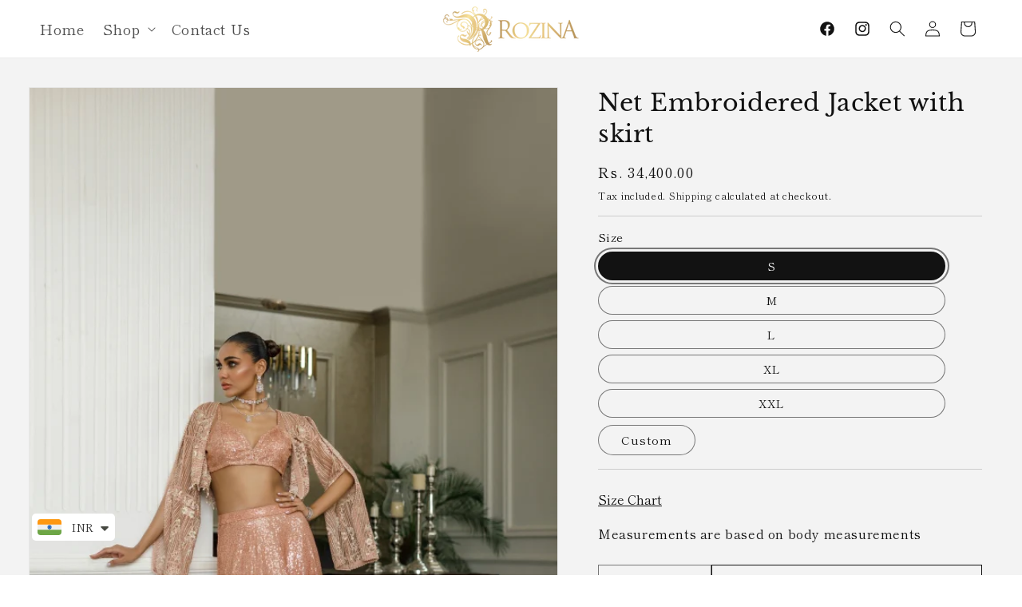

--- FILE ---
content_type: text/html; charset=utf-8
request_url: https://www.rozinaa.com/products/net-embroidered-jacket-with-skirts
body_size: 40614
content:
<!doctype html>
<html class="no-js" lang="en">
  <head>
<script type="text/javascript">
  // * Theme file for custom changes
  try {
      // * Listening for the event "zecpeThemeScriptLoaded" on the document and executing the code
      window.zecpeCustomCode = function (){
        // * Custom code goes here
      }
  } catch (err) {
      console.log(err)
  }
    // * Adding the touchmove event listener and preventing the propagation if zecpe checkout is initiated
    try {
    document.addEventListener(
      "touchmove",
      (e) => {
        if (window.isZecpeCheckoutInitiated) {
          e.stopPropagation();
          e.stopImmediatePropagation();
        }
      },
      true
    );
  } catch (err) {
    console.log(
      `Error in adding touchmove event listener :: ${err?.message}`
    );
  }
</script>

<script>
  
  window.storeShopifyDomain = "rozinnaa.myshopify.com";
  window.Shopify = {
    ...window.Shopify,
    shop: storeShopifyDomain,
  };
  window.onload = () => {
    let shopifyObjectDomain = window?.Shopify?.shop;
    if (!window.Shopify.shop || !Shopify.shop.includes("myshopify.com")) {
      window.Shopify = {
        ...window.Shopify,
        shop: shopifyObjectDomain,
      };
    }
  };
  window.triggerSentry = (message) => {
  try {
    message = `[theme-script] :: ${message} :: ${window.location.href}`;
    fetch(`${window.zecpeHostName}/api/utils/sentry`, {
      method: "POST",
      body: JSON.stringify({ message, type: "error", sentry: true }),
      headers: {
        "Content-Type": "application/json",
      },
    });
  } catch (err) {
    console.error(`Zecpe sentry error :: ${err?.message}`);
  }
};
window.zecpeCheckFunctionAndCall = function (func, ...args) {
  try {
    let button = args[0];
    // * Checking if button is a valid HTML element
    if (button instanceof HTMLElement) {
      if (button && button.children) {
        if (Array.from(button.children).length === 2) {
          Array.from(button.children)[0].style.display = "grid";
          Array.from(button.children)[1].style.display = "none";
        }
        button.disabled = true;
        button.style.cursor = "not-allowed";
        // * Re-enabling button after 6 seconds
        setTimeout(() => {
          if (Array.from(button.children).length === 2) {
            Array.from(button.children)[0].style.display = "none";
            Array.from(button.children)[1].style.display = "flex";
          }
          button.removeAttribute("disabled");
          button.style.cursor = "pointer";
        }, 6000);
      }
    }
    if (typeof window[func] === "function") {
      window[func](...args);
    } else {
      let isZecpeThemeScriptLoaded = false;
      let script = document.createElement("script");
      script.type = "text/javascript";
      script.src = "https://cdn.zecpe.com/payModal/themeScript.js";
      script.id = "zecpe-theme-script";
      document.getElementsByTagName("head")[0].appendChild(script);
      // * Wait for 2 seconds, if script is not loaded redirect to /cart/checkout
      setTimeout(() => {
        if (!isZecpeThemeScriptLoaded) {
          window.location.href = "/cart/checkout";
        }
      }, 2000);
      script.onload = function () {
        isZecpeThemeScriptLoaded = true;
        // * Triggering the custom code handler to overrwite the default code
        window.zecpeCustomCode();
        window[func](...args);
      };
    }
  } catch (err) {
    window.triggerSentry(`zecpeCheckFunctionAndCall :: ${err?.message}`);
  }
};
window.ZecpeCheckVariant = (element, formElement = null) => {
  try {
    let addToCartBtn = element.closest("button");
    if (
      addToCartBtn &&
      addToCartBtn.textContent?.trim()?.toLowerCase() === "add to cart" &&
      addToCartBtn.disabled
    ) {
      return;
    }
    let productForm = formElement || element.closest("form");

    if (productForm) {
      let formObject = new Object();
      let formEntries = new FormData(productForm).entries();
      if (formEntries) {
        for (let entry of formEntries) formObject[entry[0]] = entry[1];
      }
      if (!formObject.id) {
        console.log(`Zecpe :: Id not found in form object`);
        return;
      }
      HandleBuyNowZecpe(element, productForm);
      return;
    }
  } catch (err) {
    window.triggerSentry(`ZecpeCheckVariant :: ${err?.message}`);
  }
};


</script>

<script type="text/javascript">
try {
  const buttonInnerHTML = `<div id="lds-ring"><div>&nbsp;</div><div>&nbsp;</div><div>&nbsp;</div><div>&nbsp;</div></div>
              <span class="occ-btn-text" style="display : flex;align-items : center;justify-content : center;">
                { ButtonText }
              </span>`;

  const checkoutButtonElementTypes = ["BUTTON", "A", "INPUT"];
  const checkoutButtonAllowedText = ["checkout", "placeorder"];
  const buyNowButtonAllowedText = ["buynow", "buyitnow"];

  document.addEventListener(
    "click",
    (e) => {
      try {
        let clickTarget = e.target;
        if (typeof clickTarget?.closest === "function") {
          clickTarget = clickTarget.closest(".zecpe-btn");
        }
        if (
          clickTarget?.classList?.contains("zecpe-btn") &&
          clickTarget?.dataset?.function
        ) {
          let checkoutBtn = clickTarget;
          let functionToBeInvoked = checkoutBtn.dataset.function;
          // * Replacing the button innerHTML with buttonInnerHTML
          checkoutBtn.innerHTML = buttonInnerHTML.replace(
            "{ ButtonText }",
            checkoutBtn.innerHTML.trim()
          );
          checkoutBtn.classList.add("zecpe-btn-clicked");

          // * Stopping the event propagation
          e.preventDefault();
          e.stopPropagation();
          e.stopImmediatePropagation();
          if (window.zecpeCheckFunctionAndCall) {
            window.zecpeCheckFunctionAndCall(functionToBeInvoked, checkoutBtn);
          } else {
            window.location.href = "/cart/checkout";
          }
        }
      } catch (err) {
        window.triggerSentry(
          `Error in click event listener :: ${err?.message}`
        );
      }
    },
    true
  );

  window.ZecpeCheckoutEventListenerHandler = (
    checkoutBtn,
    functionToBeInvoked
  ) => {
    try {
      // * If element is Anchor tag, then checking if it has a valid href attribute, if yes return
      if (
        checkoutBtn.nodeName === "A" &&
        checkoutBtn?.href?.length &&
        !checkoutBtn?.href?.includes("checkout")
      ) {
        return;
      }
      // * Checking if button has zecpe-btn class
      if (!checkoutBtn.classList.contains("zecpe-btn")) {
        // * Checking if checkoutBtn is input tag
        if (checkoutBtn.nodeName === "INPUT") {
          // * Changing the checkoutBtn to a button tag
          const newCheckoutBtn = document.createElement("button");
          newCheckoutBtn.innerHTML = checkoutBtn.value;
          // * Apply all styles to the new button
          if (window.getComputedStyle) {
            const styles = window.getComputedStyle(checkoutBtn);
            for (let i = 0; i < styles.length; i++) {
              const style = styles[i];
              newCheckoutBtn.style[style] = styles.getPropertyValue(style);
            }
          }

          // * Assigning the same attributes to the new button
          for (let i = 0; i < checkoutBtn.attributes.length; i++) {
            newCheckoutBtn.setAttribute(
              checkoutBtn.attributes[i].name,
              checkoutBtn.attributes[i].value
            );
          }
          if (checkoutBtn?.parentNode) {
            checkoutBtn.parentNode.insertBefore(newCheckoutBtn, checkoutBtn);
            checkoutBtn.parentNode.removeChild(checkoutBtn);
            checkoutBtn = newCheckoutBtn;
          }
        }
        // * Adding zecpe-btn class to the button
        checkoutBtn.classList.add("zecpe-btn");
        let eventCaptured = false;
        checkoutBtn.type = "button";
        checkoutBtn.setAttribute("data-function", functionToBeInvoked);
      }
    } catch (err) {
      window.triggerSentry(
        `Error in ZecpeCheckoutEventListenerHandler :: ${err?.message}`
      );
    }
  };
  const automateThemeSetup = () => {
    try {
      if (window.zecpeAutomatedThemeSetupDone) return;
      window.zecpeAutomatedThemeSetupDone = true;
      // * Adding mutation observer to handle the case when the checkout button is added dynamically
      // * select the node to observe for mutations (in this case, the body element)
      const targetNode = document.querySelector("body");

      // create a new instance of the MutationObserver
      const observer = new MutationObserver(function (mutationsList) {
        // loop through each mutation that has occurred
        for (let mutation of mutationsList) {
          // check if any nodes have been added
          if (mutation.type === "childList" || mutation.type === "attributes") {
            // * Function to add event listener to the node
            const addEventListener = (node) => {
              // check if the node is a button with textContent "Checkout"
              if (
                checkoutButtonElementTypes.includes(node.nodeName) &&
                (checkoutButtonAllowedText.some((text) =>
                  node.textContent
                    ?.replace(/\s/g, "")
                    ?.toLowerCase()
                    ?.includes(text)
                ) ||
                  checkoutButtonAllowedText.some((text) =>
                    node.value
                      ?.replace(/\s/g, "")
                      ?.toLowerCase()
                      ?.includes(text)
                  ))
              ) {
                // * perform any necessary action
                ZecpeCheckoutEventListenerHandler(node, "handleOcc");
              } else if (
                checkoutButtonElementTypes.includes(node.nodeName) &&
                (buyNowButtonAllowedText.some((text) =>
                  node.textContent
                    ?.replace(/\s/g, "")
                    ?.toLowerCase()
                    ?.includes(text)
                ) ||
                  buyNowButtonAllowedText.some((text) =>
                    node.value
                      ?.replace(/\s/g, "")
                      ?.toLowerCase()
                      ?.includes(text)
                  ))
              ) {
                // * perform any necessary action
                ZecpeCheckoutEventListenerHandler(node, "ZecpeCheckVariant");
              }
            };

            // * Checking if the mutation is of type attributes and the attribute is class
            if (
              mutation.type === "attributes" &&
              mutation.attributeName === "class"
            ) {
              let node = mutation.target;
              // * Checking if the node is a button or anchor tag or input tag
              if (
                node.nodeName === "BUTTON" ||
                node.nodeName === "A" ||
                node.nodeName === "INPUT"
              ) {
                addEventListener(node);
              }
            }

            // loop through each added node
            for (let node of mutation.addedNodes) {
              // * Getting all the buttons and anchor tags from node and checking if the node itself is a button or anchor tag
              if (typeof node?.querySelectorAll !== "function") continue;
              let nodes = node.querySelectorAll("button, a, input");
              if (
                node &&
                (node.nodeName === "BUTTON" ||
                  node.nodeName === "A" ||
                  node.nodeName === "INPUT")
              ) {
                nodes = [node, ...nodes];
              }

              for (let node of nodes) {
                addEventListener(node);
              }
            }
          }
        }
      });

      // * configure the observer to watch for childList mutations and subtree mutations
      const observerConfig = {
        childList: true,
        subtree: true,
        attributes: true,
      };

      // * start observing the target node for mutations
      if (targetNode) {
        observer.observe(targetNode, observerConfig);
      }

      // * Code to get all the buttons that have Checkout text on them
      let checkoutButtons = Array.from(
        document.querySelectorAll("button, a, input")
      ).filter((button) => {
        if (button.nodeName === "INPUT") {
          const buttonText = button.value.replace(/\s/g, "").toLowerCase();
          return checkoutButtonAllowedText.some((text) =>
            buttonText?.includes(text)
          );
        } else {
          const buttonText = button.textContent
            .replace(/\s/g, "")
            .toLowerCase();
          return checkoutButtonAllowedText.some((text) =>
            buttonText?.includes(text)
          );
        }
      });

      if (checkoutButtons.length) {
        checkoutButtons.forEach((checkoutBtn) => {
          ZecpeCheckoutEventListenerHandler(checkoutBtn, "handleOcc");
        });
      }
      let buyNowButtons = Array.from(
        document.querySelectorAll("button, a, input")
      ).filter((button) => {
        // Checking if button is input type
        if (button.nodeName === "INPUT") {
          const buttonText = button.value.replace(/\s/g, "").toLowerCase();
          return buyNowButtonAllowedText.some((text) =>
            buttonText?.includes(text)
          );
        } else {
          const buttonText = button.textContent
            .replace(/\s/g, "")
            .toLowerCase();
          return buyNowButtonAllowedText.some((text) =>
            buttonText?.includes(text)
          );
        }
      });
      if (buyNowButtons.length) {
        buyNowButtons.forEach((buyNowBtn) => {
          ZecpeCheckoutEventListenerHandler(buyNowBtn, "ZecpeCheckVariant");
        });
      }
    } catch (err) {
      window.triggerSentry(`Error in automateThemeSetup :: ${err?.message}`);
    }
  };
  window.addEventListener("DOMContentLoaded", automateThemeSetup);
  // window.addEventListener("load", automateThemeSetup);
} catch (err) {
  window.triggerSentry(
    `Error in doing automated theme setup :: ${err?.message}`
  );
}
</script>

<script async type="text/javascript">
    let themeScriptLoaded = false;
     // * Define a function to load the script with retries
  function loadScriptWithRetries(url, retries) {
    // * Checking if script is already loaded or retries are over
    if(retries <=0 || themeScriptLoaded) return;
    // * Creating a new script element
    let script = document.createElement('script');
    script.type = 'text/javascript';
    script.src = url;
    script.id = "zecpe-theme-script";
    script.async = true;
    script.onload = function() {
      // * Script loaded successfully
      themeScriptLoaded = true;
      // * Triggering the custom code handler to overrwite the default code
       window.zecpeCustomCode();
    };

    // * Append the script to the document head
    document.head.appendChild(script);

    // * Retrying after 2 seconds
    setTimeout(function() {
      loadScriptWithRetries(url, retries - 1);
    }, 2000);
  }
  // * Call the loadScriptWithRetries function with the script URL and retries count
  loadScriptWithRetries('https://cdn.zecpe.com/payModal/themeScript.js', 3);
</script>

<style>
  #occ-payment-loader {
    width: 40px;
    height: 40px;
    margin: auto !important;
    color: #000 !important;
    background: linear-gradient(currentColor 0 0), linear-gradient(currentColor 0 0), linear-gradient(currentColor 0 0), linear-gradient(currentColor 0 0);
    background-size: 21px 21px;
    background-repeat: no-repeat;
    animation: sh5 1.5s infinite cubic-bezier(0.3, 1, 0, 1);
  }
  @keyframes sh5 {
    0% {
      background-position: 0 0, 100% 0, 100% 100%, 0 100%;
    }
    33% {
      background-position: 0 0, 100% 0, 100% 100%, 0 100%;
      width: 60px;
      height: 60px;
    }
    66% {
      background-position: 100% 0, 100% 100%, 0 100%, 0 0;
      width: 60px;
      height: 60px;
    }
    100% {
      background-position: 100% 0, 100% 100%, 0 100%, 0 0;
    }
  }

  #occ-payment-loader-container {
    min-height: 60px;
    height: 60px;
    display: grid;
    place-items: center;
  }
  .zecpe-btn-clicked::after, .zecpe-btn-clicked::before {
    content : "" !important;
  }
  #zecpe-overlay {
    display: grid;
    position: fixed;
    top: 0;
    place-items: center;
    left: 0;
    z-index: 99999999999999;
    justify-content: center;
    align-items: center;
    width: 100vw;
    height: 100vh;
    background: #fff;
  }

  #zecpe-btn-text {
    line-height: 18px;
    text-align: left;
  }

  #zecpe-btn-header {
    font-weight: 600;
  }
  #zecpe-btn-desc {
    font-weight: 600;
    font-size: 11px;
  }
  #zecpe-arrow-icon {
    display: inline
  }

  .zecpe-buy-now {
    background: #000;
    width: 100%;
    font-weight: 700;
    text-transform: uppercase;
    letter-spacing: 0.3em;
    font-size: 13px;
    font-family: Montserrat, sans-serif;
    color: #fff;
    height: 46px;
    max-height: 46px;
    position: relative;
  }
  #lds-ring {
    display: none;
    position : relative;
    width: 100%;
    height: 30px;
    place-items: center;
    text-align: center;
    max-height: 100%;
  }
  #lds-ring div {
    box-sizing: border-box;
    display: block;
    width: 24px;
    position : absolute;
    height: 24px;
    margin: 3px;
    border: 3px solid #fff;
    border-radius: 50%;
    animation: lds-ring 1.2s cubic-bezier(0.5, 0, 0.5, 1) infinite;
    border-color: #fff transparent transparent transparent;
  }
  #lds-ring div:nth-child(1) {
    animation-delay: -0.45s;
  }
  #lds-ring div:nth-child(2) {
    animation-delay: -0.3s;
  }
  #lds-ring div:nth-child(3) {
    animation-delay: -0.15s;
  }
  @keyframes lds-ring {
    0% {
      transform: rotate(0deg);
    }
    100% {
      transform: rotate(360deg);
    }
  }
  @media only screen and (max-width: 768px) {
    .zecpe-buy-now {
      font-size: 11px;
    }
    #zecpe-btn-header {
      font-size: 14px
    }
    #zecpe-arrow-icon {
      display: none
    }
    #zecpe-btn-text {
      font-size: 14px;
    }
    #zecpe-btn-desc {
      font-size: 7px;
    }
  }
</style>

    <meta charset="utf-8">
    <meta http-equiv="X-UA-Compatible" content="IE=edge">
    <meta name="viewport" content="width=device-width,initial-scale=1">
    <meta name="theme-color" content="">
    <link rel="canonical" href="https://www.rozinaa.com/products/net-embroidered-jacket-with-skirts"><link rel="icon" type="image/png" href="//www.rozinaa.com/cdn/shop/files/icons.png?crop=center&height=32&v=1698040057&width=32"><link rel="preconnect" href="https://fonts.shopifycdn.com" crossorigin><title>
      Net Embroidered Jacket with skirt
 &ndash; Rozina</title>

    
      <meta name="description" content="A Net embroidered jacket in peach with thread, zari and sequin. It is adorned with pearls and beaded edges. It is paired with a sequins tube and skirt.">
    

    

<meta property="og:site_name" content="Rozina">
<meta property="og:url" content="https://www.rozinaa.com/products/net-embroidered-jacket-with-skirts">
<meta property="og:title" content="Net Embroidered Jacket with skirt">
<meta property="og:type" content="product">
<meta property="og:description" content="A Net embroidered jacket in peach with thread, zari and sequin. It is adorned with pearls and beaded edges. It is paired with a sequins tube and skirt."><meta property="og:image" content="http://www.rozinaa.com/cdn/shop/products/Optimized-_MG_0045-final.jpg?v=1698690267">
  <meta property="og:image:secure_url" content="https://www.rozinaa.com/cdn/shop/products/Optimized-_MG_0045-final.jpg?v=1698690267">
  <meta property="og:image:width" content="600">
  <meta property="og:image:height" content="900"><meta property="og:price:amount" content="34,400.00">
  <meta property="og:price:currency" content="INR"><meta name="twitter:card" content="summary_large_image">
<meta name="twitter:title" content="Net Embroidered Jacket with skirt">
<meta name="twitter:description" content="A Net embroidered jacket in peach with thread, zari and sequin. It is adorned with pearls and beaded edges. It is paired with a sequins tube and skirt.">


    <script src="//www.rozinaa.com/cdn/shop/t/3/assets/constants.js?v=58251544750838685771740743058" defer="defer"></script>
    <script src="//www.rozinaa.com/cdn/shop/t/3/assets/pubsub.js?v=158357773527763999511740743058" defer="defer"></script>
    <script src="//www.rozinaa.com/cdn/shop/t/3/assets/global.js?v=40820548392383841591740743058" defer="defer"></script><script src="//www.rozinaa.com/cdn/shop/t/3/assets/animations.js?v=88693664871331136111740743058" defer="defer"></script><script src="//www.rozinaa.com/cdn/shop/t/3/assets/flickity.js?v=162183216330047484121740743058" defer="defer"></script>
    <script src="//www.rozinaa.com/cdn/shop/t/3/assets/rozina.js?v=29691688648032600401740743058" defer="defer"></script>

    <script>window.performance && window.performance.mark && window.performance.mark('shopify.content_for_header.start');</script><meta id="shopify-digital-wallet" name="shopify-digital-wallet" content="/60056502408/digital_wallets/dialog">
<link rel="alternate" type="application/json+oembed" href="https://www.rozinaa.com/products/net-embroidered-jacket-with-skirts.oembed">
<script async="async" src="/checkouts/internal/preloads.js?locale=en-IN"></script>
<script id="shopify-features" type="application/json">{"accessToken":"7ec6141fb68ec1ce6dd86d94fab62ea2","betas":["rich-media-storefront-analytics"],"domain":"www.rozinaa.com","predictiveSearch":true,"shopId":60056502408,"locale":"en"}</script>
<script>var Shopify = Shopify || {};
Shopify.shop = "rozinnaa.myshopify.com";
Shopify.locale = "en";
Shopify.currency = {"active":"INR","rate":"1.0"};
Shopify.country = "IN";
Shopify.theme = {"name":"Copy of Dawn \u003c\u003e ecom360 28 feb","id":139267997832,"schema_name":"Dawn","schema_version":"12.0.0","theme_store_id":887,"role":"main"};
Shopify.theme.handle = "null";
Shopify.theme.style = {"id":null,"handle":null};
Shopify.cdnHost = "www.rozinaa.com/cdn";
Shopify.routes = Shopify.routes || {};
Shopify.routes.root = "/";</script>
<script type="module">!function(o){(o.Shopify=o.Shopify||{}).modules=!0}(window);</script>
<script>!function(o){function n(){var o=[];function n(){o.push(Array.prototype.slice.apply(arguments))}return n.q=o,n}var t=o.Shopify=o.Shopify||{};t.loadFeatures=n(),t.autoloadFeatures=n()}(window);</script>
<script id="shop-js-analytics" type="application/json">{"pageType":"product"}</script>
<script defer="defer" async type="module" src="//www.rozinaa.com/cdn/shopifycloud/shop-js/modules/v2/client.init-shop-cart-sync_C5BV16lS.en.esm.js"></script>
<script defer="defer" async type="module" src="//www.rozinaa.com/cdn/shopifycloud/shop-js/modules/v2/chunk.common_CygWptCX.esm.js"></script>
<script type="module">
  await import("//www.rozinaa.com/cdn/shopifycloud/shop-js/modules/v2/client.init-shop-cart-sync_C5BV16lS.en.esm.js");
await import("//www.rozinaa.com/cdn/shopifycloud/shop-js/modules/v2/chunk.common_CygWptCX.esm.js");

  window.Shopify.SignInWithShop?.initShopCartSync?.({"fedCMEnabled":true,"windoidEnabled":true});

</script>
<script>(function() {
  var isLoaded = false;
  function asyncLoad() {
    if (isLoaded) return;
    isLoaded = true;
    var urls = ["https:\/\/cdn.shopify.com\/s\/files\/1\/0683\/1371\/0892\/files\/superlemon-prod-June-9.js?v=1686574524\u0026shop=rozinnaa.myshopify.com","https:\/\/cdn.shopify.com\/s\/files\/1\/0449\/2568\/1820\/t\/4\/assets\/booster_currency.js?v=1624978055\u0026shop=rozinnaa.myshopify.com","https:\/\/cdn.shopify.com\/s\/files\/1\/0449\/2568\/1820\/t\/4\/assets\/booster_currency.js?v=1624978055\u0026shop=rozinnaa.myshopify.com","https:\/\/atlantis.live.zoko.io\/scripts\/main.js?v=v2\u0026shop=rozinnaa.myshopify.com","https:\/\/cdn.zecpe.com\/payModal\/checkout.js?shop=rozinnaa.myshopify.com","https:\/\/cdn.zecpe.com\/payModal\/events-embed.js?shop=rozinnaa.myshopify.com"];
    for (var i = 0; i < urls.length; i++) {
      var s = document.createElement('script');
      s.type = 'text/javascript';
      s.async = true;
      s.src = urls[i];
      var x = document.getElementsByTagName('script')[0];
      x.parentNode.insertBefore(s, x);
    }
  };
  if(window.attachEvent) {
    window.attachEvent('onload', asyncLoad);
  } else {
    window.addEventListener('load', asyncLoad, false);
  }
})();</script>
<script id="__st">var __st={"a":60056502408,"offset":19800,"reqid":"7eea5f86-35d5-461e-a799-7c0c9ee38283-1768687305","pageurl":"www.rozinaa.com\/products\/net-embroidered-jacket-with-skirts","u":"6babe5bc01d1","p":"product","rtyp":"product","rid":7618061893768};</script>
<script>window.ShopifyPaypalV4VisibilityTracking = true;</script>
<script id="captcha-bootstrap">!function(){'use strict';const t='contact',e='account',n='new_comment',o=[[t,t],['blogs',n],['comments',n],[t,'customer']],c=[[e,'customer_login'],[e,'guest_login'],[e,'recover_customer_password'],[e,'create_customer']],r=t=>t.map((([t,e])=>`form[action*='/${t}']:not([data-nocaptcha='true']) input[name='form_type'][value='${e}']`)).join(','),a=t=>()=>t?[...document.querySelectorAll(t)].map((t=>t.form)):[];function s(){const t=[...o],e=r(t);return a(e)}const i='password',u='form_key',d=['recaptcha-v3-token','g-recaptcha-response','h-captcha-response',i],f=()=>{try{return window.sessionStorage}catch{return}},m='__shopify_v',_=t=>t.elements[u];function p(t,e,n=!1){try{const o=window.sessionStorage,c=JSON.parse(o.getItem(e)),{data:r}=function(t){const{data:e,action:n}=t;return t[m]||n?{data:e,action:n}:{data:t,action:n}}(c);for(const[e,n]of Object.entries(r))t.elements[e]&&(t.elements[e].value=n);n&&o.removeItem(e)}catch(o){console.error('form repopulation failed',{error:o})}}const l='form_type',E='cptcha';function T(t){t.dataset[E]=!0}const w=window,h=w.document,L='Shopify',v='ce_forms',y='captcha';let A=!1;((t,e)=>{const n=(g='f06e6c50-85a8-45c8-87d0-21a2b65856fe',I='https://cdn.shopify.com/shopifycloud/storefront-forms-hcaptcha/ce_storefront_forms_captcha_hcaptcha.v1.5.2.iife.js',D={infoText:'Protected by hCaptcha',privacyText:'Privacy',termsText:'Terms'},(t,e,n)=>{const o=w[L][v],c=o.bindForm;if(c)return c(t,g,e,D).then(n);var r;o.q.push([[t,g,e,D],n]),r=I,A||(h.body.append(Object.assign(h.createElement('script'),{id:'captcha-provider',async:!0,src:r})),A=!0)});var g,I,D;w[L]=w[L]||{},w[L][v]=w[L][v]||{},w[L][v].q=[],w[L][y]=w[L][y]||{},w[L][y].protect=function(t,e){n(t,void 0,e),T(t)},Object.freeze(w[L][y]),function(t,e,n,w,h,L){const[v,y,A,g]=function(t,e,n){const i=e?o:[],u=t?c:[],d=[...i,...u],f=r(d),m=r(i),_=r(d.filter((([t,e])=>n.includes(e))));return[a(f),a(m),a(_),s()]}(w,h,L),I=t=>{const e=t.target;return e instanceof HTMLFormElement?e:e&&e.form},D=t=>v().includes(t);t.addEventListener('submit',(t=>{const e=I(t);if(!e)return;const n=D(e)&&!e.dataset.hcaptchaBound&&!e.dataset.recaptchaBound,o=_(e),c=g().includes(e)&&(!o||!o.value);(n||c)&&t.preventDefault(),c&&!n&&(function(t){try{if(!f())return;!function(t){const e=f();if(!e)return;const n=_(t);if(!n)return;const o=n.value;o&&e.removeItem(o)}(t);const e=Array.from(Array(32),(()=>Math.random().toString(36)[2])).join('');!function(t,e){_(t)||t.append(Object.assign(document.createElement('input'),{type:'hidden',name:u})),t.elements[u].value=e}(t,e),function(t,e){const n=f();if(!n)return;const o=[...t.querySelectorAll(`input[type='${i}']`)].map((({name:t})=>t)),c=[...d,...o],r={};for(const[a,s]of new FormData(t).entries())c.includes(a)||(r[a]=s);n.setItem(e,JSON.stringify({[m]:1,action:t.action,data:r}))}(t,e)}catch(e){console.error('failed to persist form',e)}}(e),e.submit())}));const S=(t,e)=>{t&&!t.dataset[E]&&(n(t,e.some((e=>e===t))),T(t))};for(const o of['focusin','change'])t.addEventListener(o,(t=>{const e=I(t);D(e)&&S(e,y())}));const B=e.get('form_key'),M=e.get(l),P=B&&M;t.addEventListener('DOMContentLoaded',(()=>{const t=y();if(P)for(const e of t)e.elements[l].value===M&&p(e,B);[...new Set([...A(),...v().filter((t=>'true'===t.dataset.shopifyCaptcha))])].forEach((e=>S(e,t)))}))}(h,new URLSearchParams(w.location.search),n,t,e,['guest_login'])})(!0,!0)}();</script>
<script integrity="sha256-4kQ18oKyAcykRKYeNunJcIwy7WH5gtpwJnB7kiuLZ1E=" data-source-attribution="shopify.loadfeatures" defer="defer" src="//www.rozinaa.com/cdn/shopifycloud/storefront/assets/storefront/load_feature-a0a9edcb.js" crossorigin="anonymous"></script>
<script data-source-attribution="shopify.dynamic_checkout.dynamic.init">var Shopify=Shopify||{};Shopify.PaymentButton=Shopify.PaymentButton||{isStorefrontPortableWallets:!0,init:function(){window.Shopify.PaymentButton.init=function(){};var t=document.createElement("script");t.src="https://www.rozinaa.com/cdn/shopifycloud/portable-wallets/latest/portable-wallets.en.js",t.type="module",document.head.appendChild(t)}};
</script>
<script data-source-attribution="shopify.dynamic_checkout.buyer_consent">
  function portableWalletsHideBuyerConsent(e){var t=document.getElementById("shopify-buyer-consent"),n=document.getElementById("shopify-subscription-policy-button");t&&n&&(t.classList.add("hidden"),t.setAttribute("aria-hidden","true"),n.removeEventListener("click",e))}function portableWalletsShowBuyerConsent(e){var t=document.getElementById("shopify-buyer-consent"),n=document.getElementById("shopify-subscription-policy-button");t&&n&&(t.classList.remove("hidden"),t.removeAttribute("aria-hidden"),n.addEventListener("click",e))}window.Shopify?.PaymentButton&&(window.Shopify.PaymentButton.hideBuyerConsent=portableWalletsHideBuyerConsent,window.Shopify.PaymentButton.showBuyerConsent=portableWalletsShowBuyerConsent);
</script>
<script>
  function portableWalletsCleanup(e){e&&e.src&&console.error("Failed to load portable wallets script "+e.src);var t=document.querySelectorAll("shopify-accelerated-checkout .shopify-payment-button__skeleton, shopify-accelerated-checkout-cart .wallet-cart-button__skeleton"),e=document.getElementById("shopify-buyer-consent");for(let e=0;e<t.length;e++)t[e].remove();e&&e.remove()}function portableWalletsNotLoadedAsModule(e){e instanceof ErrorEvent&&"string"==typeof e.message&&e.message.includes("import.meta")&&"string"==typeof e.filename&&e.filename.includes("portable-wallets")&&(window.removeEventListener("error",portableWalletsNotLoadedAsModule),window.Shopify.PaymentButton.failedToLoad=e,"loading"===document.readyState?document.addEventListener("DOMContentLoaded",window.Shopify.PaymentButton.init):window.Shopify.PaymentButton.init())}window.addEventListener("error",portableWalletsNotLoadedAsModule);
</script>

<script type="module" src="https://www.rozinaa.com/cdn/shopifycloud/portable-wallets/latest/portable-wallets.en.js" onError="portableWalletsCleanup(this)" crossorigin="anonymous"></script>
<script nomodule>
  document.addEventListener("DOMContentLoaded", portableWalletsCleanup);
</script>

<link id="shopify-accelerated-checkout-styles" rel="stylesheet" media="screen" href="https://www.rozinaa.com/cdn/shopifycloud/portable-wallets/latest/accelerated-checkout-backwards-compat.css" crossorigin="anonymous">
<style id="shopify-accelerated-checkout-cart">
        #shopify-buyer-consent {
  margin-top: 1em;
  display: inline-block;
  width: 100%;
}

#shopify-buyer-consent.hidden {
  display: none;
}

#shopify-subscription-policy-button {
  background: none;
  border: none;
  padding: 0;
  text-decoration: underline;
  font-size: inherit;
  cursor: pointer;
}

#shopify-subscription-policy-button::before {
  box-shadow: none;
}

      </style>
<script id="sections-script" data-sections="header" defer="defer" src="//www.rozinaa.com/cdn/shop/t/3/compiled_assets/scripts.js?v=2981"></script>
<script>window.performance && window.performance.mark && window.performance.mark('shopify.content_for_header.end');</script>


    <style data-shopify>
      @font-face {
  font-family: "Shippori Mincho";
  font-weight: 400;
  font-style: normal;
  font-display: swap;
  src: url("//www.rozinaa.com/cdn/fonts/shippori_mincho/shipporimincho_n4.84f8b7ceff7f95df65cde9ab1ed190e83a4f5b7e.woff2") format("woff2"),
       url("//www.rozinaa.com/cdn/fonts/shippori_mincho/shipporimincho_n4.2a4eff622a8c9fcdc3c2b98b39815a9acc98b084.woff") format("woff");
}

      @font-face {
  font-family: "Shippori Mincho";
  font-weight: 700;
  font-style: normal;
  font-display: swap;
  src: url("//www.rozinaa.com/cdn/fonts/shippori_mincho/shipporimincho_n7.9e77de8bc0bf1927e80732dc039de3a859c3828f.woff2") format("woff2"),
       url("//www.rozinaa.com/cdn/fonts/shippori_mincho/shipporimincho_n7.e7c3b38de4602d95ee40af6123cb896c71d9c49d.woff") format("woff");
}

      
      
      @font-face {
  font-family: "Libre Baskerville";
  font-weight: 400;
  font-style: normal;
  font-display: swap;
  src: url("//www.rozinaa.com/cdn/fonts/libre_baskerville/librebaskerville_n4.2ec9ee517e3ce28d5f1e6c6e75efd8a97e59c189.woff2") format("woff2"),
       url("//www.rozinaa.com/cdn/fonts/libre_baskerville/librebaskerville_n4.323789551b85098885c8eccedfb1bd8f25f56007.woff") format("woff");
}


      
        :root,
        .color-background-1 {
          --color-background: 255,255,255;
        
          --gradient-background: #ffffff;
        

        

        --color-foreground: 18,18,18;
        --color-background-contrast: 191,191,191;
        --color-shadow: 18,18,18;
        --color-button: 189,178,172;
        --color-button-text: 255,255,255;
        --color-secondary-button: 255,255,255;
        --color-secondary-button-text: 18,18,18;
        --color-link: 18,18,18;
        --color-badge-foreground: 18,18,18;
        --color-badge-background: 255,255,255;
        --color-badge-border: 18,18,18;
        --payment-terms-background-color: rgb(255 255 255);
      }
      
        
        .color-background-2 {
          --color-background: 243,243,243;
        
          --gradient-background: #f3f3f3;
        

        

        --color-foreground: 18,18,18;
        --color-background-contrast: 179,179,179;
        --color-shadow: 18,18,18;
        --color-button: 189,178,172;
        --color-button-text: 243,243,243;
        --color-secondary-button: 243,243,243;
        --color-secondary-button-text: 18,18,18;
        --color-link: 18,18,18;
        --color-badge-foreground: 18,18,18;
        --color-badge-background: 243,243,243;
        --color-badge-border: 18,18,18;
        --payment-terms-background-color: rgb(243 243 243);
      }
      
        
        .color-inverse {
          --color-background: 189,178,172;
        
          --gradient-background: #bdb2ac;
        

        

        --color-foreground: 255,255,255;
        --color-background-contrast: 130,113,103;
        --color-shadow: 18,18,18;
        --color-button: 255,255,255;
        --color-button-text: 0,0,0;
        --color-secondary-button: 189,178,172;
        --color-secondary-button-text: 255,255,255;
        --color-link: 255,255,255;
        --color-badge-foreground: 255,255,255;
        --color-badge-background: 189,178,172;
        --color-badge-border: 255,255,255;
        --payment-terms-background-color: rgb(189 178 172);
      }
      
        
        .color-accent-1 {
          --color-background: 0,0,0;
        
          --gradient-background: rgba(0,0,0,0);
        

        

        --color-foreground: 0,0,0;
        --color-background-contrast: 128,128,128;
        --color-shadow: 18,18,18;
        --color-button: 189,178,172;
        --color-button-text: 255,255,255;
        --color-secondary-button: 0,0,0;
        --color-secondary-button-text: 255,255,255;
        --color-link: 255,255,255;
        --color-badge-foreground: 0,0,0;
        --color-badge-background: 0,0,0;
        --color-badge-border: 0,0,0;
        --payment-terms-background-color: rgb(0 0 0);
      }
      
        
        .color-accent-2 {
          --color-background: 0,0,0;
        
          --gradient-background: rgba(0,0,0,0);
        

        

        --color-foreground: 255,255,255;
        --color-background-contrast: 128,128,128;
        --color-shadow: 18,18,18;
        --color-button: 189,178,172;
        --color-button-text: 0,0,0;
        --color-secondary-button: 0,0,0;
        --color-secondary-button-text: 255,255,255;
        --color-link: 255,255,255;
        --color-badge-foreground: 255,255,255;
        --color-badge-background: 0,0,0;
        --color-badge-border: 255,255,255;
        --payment-terms-background-color: rgb(0 0 0);
      }
      
        
        .color-scheme-218eefe4-4f23-4be8-8772-43c1a90188ee {
          --color-background: 255,95,95;
        
          --gradient-background: #ff5f5f;
        

        

        --color-foreground: 18,18,18;
        --color-background-contrast: 223,0,0;
        --color-shadow: 18,18,18;
        --color-button: 189,178,172;
        --color-button-text: 255,255,255;
        --color-secondary-button: 255,95,95;
        --color-secondary-button-text: 18,18,18;
        --color-link: 18,18,18;
        --color-badge-foreground: 18,18,18;
        --color-badge-background: 255,95,95;
        --color-badge-border: 18,18,18;
        --payment-terms-background-color: rgb(255 95 95);
      }
      

      body, .color-background-1, .color-background-2, .color-inverse, .color-accent-1, .color-accent-2, .color-scheme-218eefe4-4f23-4be8-8772-43c1a90188ee {
        color: rgba(var(--color-foreground), 1);
        background-color: rgb(var(--color-background));
      }

      :root {
        --font-body-family: "Shippori Mincho", serif;
        --font-body-style: normal;
        --font-body-weight: 400;
        --font-body-weight-bold: 700;

        --font-heading-family: "Libre Baskerville", serif;
        --font-heading-style: normal;
        --font-heading-weight: 400;

        --font-body-scale: 1.0;
        --font-heading-scale: 1.0;

        --media-padding: px;
        --media-border-opacity: 0.05;
        --media-border-width: 1px;
        --media-radius: 0px;
        --media-shadow-opacity: 0.0;
        --media-shadow-horizontal-offset: 0px;
        --media-shadow-vertical-offset: 4px;
        --media-shadow-blur-radius: 5px;
        --media-shadow-visible: 0;

        --page-width: 160rem;
        --page-width-margin: 0rem;

        --product-card-image-padding: 0.0rem;
        --product-card-corner-radius: 0.0rem;
        --product-card-text-alignment: center;
        --product-card-border-width: 0.0rem;
        --product-card-border-opacity: 0.1;
        --product-card-shadow-opacity: 0.0;
        --product-card-shadow-visible: 0;
        --product-card-shadow-horizontal-offset: 0.0rem;
        --product-card-shadow-vertical-offset: 0.4rem;
        --product-card-shadow-blur-radius: 0.5rem;

        --collection-card-image-padding: 0.0rem;
        --collection-card-corner-radius: 0.0rem;
        --collection-card-text-alignment: center;
        --collection-card-border-width: 0.0rem;
        --collection-card-border-opacity: 0.1;
        --collection-card-shadow-opacity: 0.0;
        --collection-card-shadow-visible: 0;
        --collection-card-shadow-horizontal-offset: 0.0rem;
        --collection-card-shadow-vertical-offset: 0.4rem;
        --collection-card-shadow-blur-radius: 0.5rem;

        --blog-card-image-padding: 0.0rem;
        --blog-card-corner-radius: 0.0rem;
        --blog-card-text-alignment: left;
        --blog-card-border-width: 0.0rem;
        --blog-card-border-opacity: 0.1;
        --blog-card-shadow-opacity: 0.0;
        --blog-card-shadow-visible: 0;
        --blog-card-shadow-horizontal-offset: 0.0rem;
        --blog-card-shadow-vertical-offset: 0.4rem;
        --blog-card-shadow-blur-radius: 0.5rem;

        --badge-corner-radius: 0.0rem;

        --popup-border-width: 1px;
        --popup-border-opacity: 0.1;
        --popup-corner-radius: 0px;
        --popup-shadow-opacity: 0.05;
        --popup-shadow-horizontal-offset: 0px;
        --popup-shadow-vertical-offset: 4px;
        --popup-shadow-blur-radius: 5px;

        --drawer-border-width: 1px;
        --drawer-border-opacity: 0.1;
        --drawer-shadow-opacity: 0.0;
        --drawer-shadow-horizontal-offset: 0px;
        --drawer-shadow-vertical-offset: 4px;
        --drawer-shadow-blur-radius: 5px;

        --spacing-sections-desktop: 0px;
        --spacing-sections-mobile: 0px;

        --grid-desktop-vertical-spacing: 8px;
        --grid-desktop-horizontal-spacing: 28px;
        --grid-mobile-vertical-spacing: 4px;
        --grid-mobile-horizontal-spacing: 14px;

        --text-boxes-border-opacity: 0.1;
        --text-boxes-border-width: 0px;
        --text-boxes-radius: 0px;
        --text-boxes-shadow-opacity: 0.0;
        --text-boxes-shadow-visible: 0;
        --text-boxes-shadow-horizontal-offset: 0px;
        --text-boxes-shadow-vertical-offset: 4px;
        --text-boxes-shadow-blur-radius: 5px;

        --buttons-radius: 0px;
        --buttons-radius-outset: 0px;
        --buttons-border-width: 1px;
        --buttons-border-opacity: 1.0;
        --buttons-shadow-opacity: 0.0;
        --buttons-shadow-visible: 0;
        --buttons-shadow-horizontal-offset: 0px;
        --buttons-shadow-vertical-offset: 4px;
        --buttons-shadow-blur-radius: 5px;
        --buttons-border-offset: 0px;

        --inputs-radius: 0px;
        --inputs-border-width: 1px;
        --inputs-border-opacity: 0.55;
        --inputs-shadow-opacity: 0.0;
        --inputs-shadow-horizontal-offset: 0px;
        --inputs-margin-offset: 0px;
        --inputs-shadow-vertical-offset: 4px;
        --inputs-shadow-blur-radius: 5px;
        --inputs-radius-outset: 0px;

        --variant-pills-radius: 40px;
        --variant-pills-border-width: 1px;
        --variant-pills-border-opacity: 0.55;
        --variant-pills-shadow-opacity: 0.0;
        --variant-pills-shadow-horizontal-offset: 0px;
        --variant-pills-shadow-vertical-offset: 4px;
        --variant-pills-shadow-blur-radius: 5px;
      }

      *,
      *::before,
      *::after {
        box-sizing: inherit;
      }

      html {
        box-sizing: border-box;
        font-size: calc(var(--font-body-scale) * 62.5%);
        height: 100%;
      }

      body {
        display: grid;
        grid-template-rows: auto auto 1fr auto;
        grid-template-columns: 100%;
        min-height: 100%;
        margin: 0;
        font-size: 1.5rem;
        letter-spacing: 0.06rem;
        line-height: calc(1 + 0.8 / var(--font-body-scale));
        font-family: var(--font-body-family);
        font-style: var(--font-body-style);
        font-weight: var(--font-body-weight);
      }

      @media screen and (min-width: 750px) {
        body {
          font-size: 1.6rem;
        }
      }
    </style> 

    <link href="//www.rozinaa.com/cdn/shop/t/3/assets/base.css?v=22615539281115885671740743058" rel="stylesheet" type="text/css" media="all" />
    <link href="//www.rozinaa.com/cdn/shop/t/3/assets/flickity.css?v=6357470282299555321740743058" rel="stylesheet" type="text/css" media="all" />
    <link href="//www.rozinaa.com/cdn/shop/t/3/assets/rozina.css?v=71539299584367551451756718953" rel="stylesheet" type="text/css" media="all" />
<link rel="preload" as="font" href="//www.rozinaa.com/cdn/fonts/shippori_mincho/shipporimincho_n4.84f8b7ceff7f95df65cde9ab1ed190e83a4f5b7e.woff2" type="font/woff2" crossorigin><link rel="preload" as="font" href="//www.rozinaa.com/cdn/fonts/libre_baskerville/librebaskerville_n4.2ec9ee517e3ce28d5f1e6c6e75efd8a97e59c189.woff2" type="font/woff2" crossorigin><link
        rel="stylesheet"
        href="//www.rozinaa.com/cdn/shop/t/3/assets/component-predictive-search.css?v=118923337488134913561740743058"
        media="print"
        onload="this.media='all'"
      ><!-- Google Tag Manager -->
    <script>(function(w,d,s,l,i){w[l]=w[l]||[];w[l].push({'gtm.start':
    new Date().getTime(),event:'gtm.js'});var f=d.getElementsByTagName(s)[0],
    j=d.createElement(s),dl=l!='dataLayer'?'&l='+l:'';j.async=true;j.src=
    'https://www.googletagmanager.com/gtm.js?id='+i+dl;f.parentNode.insertBefore(j,f);
    })(window,document,'script','dataLayer','GTM-KJ6X7FBM');</script>
    <!-- End Google Tag Manager -->

    <script>
      document.documentElement.className = document.documentElement.className.replace('no-js', 'js');
      if (Shopify.designMode) {
        document.documentElement.classList.add('shopify-design-mode');
      }
    </script>
  
<!-- BEGIN app block: shopify://apps/blockify-fraud-filter/blocks/app_embed/2e3e0ba5-0e70-447a-9ec5-3bf76b5ef12e --> 
 
 
    <script>
        window.blockifyShopIdentifier = "rozinnaa.myshopify.com";
        window.ipBlockerMetafields = "{\"showOverlayByPass\":false,\"disableSpyExtensions\":false,\"blockUnknownBots\":false,\"activeApp\":true,\"blockByMetafield\":true,\"visitorAnalytic\":false,\"showWatermark\":true,\"token\":\"eyJhbGciOiJIUzI1NiIsInR5cCI6IkpXVCJ9.eyJpZGVudGlmaWVySWQiOiJyb3ppbm5hYS5teXNob3BpZnkuY29tIiwiaWF0IjoxNzM3OTU3MTExfQ.9STQEJw8E0PcmmJWDK0Jsxlu0y3XwUQm05OJ3aJDqfg\"}";
        window.blockifyRules = "{\"whitelist\":[],\"blacklist\":[{\"id\":370877,\"type\":\"1\",\"ipAddress\":\"2409:40e4:11e4:32b7:5835:b2ff:fe11:97c3\",\"criteria\":\"1\",\"priority\":\"1\"},{\"id\":398638,\"type\":\"1\",\"ipAddress\":\"2409:40e4:5d:1580:64bc:5dff:fefe:666\",\"criteria\":\"1\",\"priority\":\"1\"},{\"id\":399089,\"type\":\"1\",\"ipAddress\":\"2409:40e4:2057:e5db:ac31:a8ff:fe8e:7711\",\"criteria\":\"1\",\"priority\":\"1\"}]}";
        window.ipblockerBlockTemplate = "{\"customCss\":\"#blockify---container{--bg-blockify: #fff;position:relative}#blockify---container::after{content:'';position:absolute;inset:0;background-repeat:no-repeat !important;background-size:cover !important;background:var(--bg-blockify);z-index:0}#blockify---container #blockify---container__inner{display:flex;flex-direction:column;align-items:center;position:relative;z-index:1}#blockify---container #blockify---container__inner #blockify-block-content{display:flex;flex-direction:column;align-items:center;text-align:center}#blockify---container #blockify---container__inner #blockify-block-content #blockify-block-superTitle{display:none !important}#blockify---container #blockify---container__inner #blockify-block-content #blockify-block-title{font-size:313%;font-weight:bold;margin-top:1em}@media only screen and (min-width: 768px) and (max-width: 1199px){#blockify---container #blockify---container__inner #blockify-block-content #blockify-block-title{font-size:188%}}@media only screen and (max-width: 767px){#blockify---container #blockify---container__inner #blockify-block-content #blockify-block-title{font-size:107%}}#blockify---container #blockify---container__inner #blockify-block-content #blockify-block-description{font-size:125%;margin:1.5em;line-height:1.5}@media only screen and (min-width: 768px) and (max-width: 1199px){#blockify---container #blockify---container__inner #blockify-block-content #blockify-block-description{font-size:88%}}@media only screen and (max-width: 767px){#blockify---container #blockify---container__inner #blockify-block-content #blockify-block-description{font-size:107%}}#blockify---container #blockify---container__inner #blockify-block-content #blockify-block-description #blockify-block-text-blink{display:none !important}#blockify---container #blockify---container__inner #blockify-logo-block-image{position:relative;width:400px;height:auto;max-height:300px}@media only screen and (max-width: 767px){#blockify---container #blockify---container__inner #blockify-logo-block-image{width:200px}}#blockify---container #blockify---container__inner #blockify-logo-block-image::before{content:'';display:block;padding-bottom:56.2%}#blockify---container #blockify---container__inner #blockify-logo-block-image img{position:absolute;top:0;left:0;width:100%;height:100%;object-fit:contain}\\n\",\"logoImage\":{\"active\":true,\"value\":\"https:\/\/storage.synctrack.io\/megamind-fraud\/assets\/default-thumbnail.png\",\"altText\":\"Red octagonal stop sign with a black hand symbol in the center, indicating a warning or prohibition\"},\"superTitle\":{\"active\":false,\"text\":\"403\",\"color\":\"#899df1\"},\"title\":{\"active\":true,\"text\":\"Access Denied\",\"color\":\"#000\"},\"description\":{\"active\":true,\"text\":\"The site owner may have set restrictions that prevent you from accessing the site. Please contact the site owner for access.\",\"color\":\"#000\"},\"background\":{\"active\":true,\"value\":\"#fff\",\"type\":\"1\",\"colorFrom\":null,\"colorTo\":null}}";

        
            window.blockifyProductCollections = [280972787848];
        
    </script>
<link href="https://cdn.shopify.com/extensions/019bc61e-5a2c-71e1-9b16-ae80802f2aca/blockify-shopify-287/assets/blockify-embed.min.js" as="script" type="text/javascript" rel="preload"><link href="https://cdn.shopify.com/extensions/019bc61e-5a2c-71e1-9b16-ae80802f2aca/blockify-shopify-287/assets/prevent-bypass-script.min.js" as="script" type="text/javascript" rel="preload">
<script type="text/javascript">
    window.blockifyBaseUrl = 'https://fraud.blockifyapp.com/s/api';
    window.blockifyPublicUrl = 'https://fraud.blockifyapp.com/s/api/public';
    window.bucketUrl = 'https://storage.synctrack.io/megamind-fraud';
    window.storefrontApiUrl  = 'https://fraud.blockifyapp.com/p/api';
</script>
<script type="text/javascript">
  window.blockifyChecking = true;
</script>
<script id="blockifyScriptByPass" type="text/javascript" src=https://cdn.shopify.com/extensions/019bc61e-5a2c-71e1-9b16-ae80802f2aca/blockify-shopify-287/assets/prevent-bypass-script.min.js async></script>
<script id="blockifyScriptTag" type="text/javascript" src=https://cdn.shopify.com/extensions/019bc61e-5a2c-71e1-9b16-ae80802f2aca/blockify-shopify-287/assets/blockify-embed.min.js async></script>


<!-- END app block --><script src="https://cdn.shopify.com/extensions/a9a32278-85fd-435d-a2e4-15afbc801656/nova-multi-currency-converter-1/assets/nova-cur-app-embed.js" type="text/javascript" defer="defer"></script>
<link href="https://cdn.shopify.com/extensions/a9a32278-85fd-435d-a2e4-15afbc801656/nova-multi-currency-converter-1/assets/nova-cur.css" rel="stylesheet" type="text/css" media="all">
<link href="https://monorail-edge.shopifysvc.com" rel="dns-prefetch">
<script>(function(){if ("sendBeacon" in navigator && "performance" in window) {try {var session_token_from_headers = performance.getEntriesByType('navigation')[0].serverTiming.find(x => x.name == '_s').description;} catch {var session_token_from_headers = undefined;}var session_cookie_matches = document.cookie.match(/_shopify_s=([^;]*)/);var session_token_from_cookie = session_cookie_matches && session_cookie_matches.length === 2 ? session_cookie_matches[1] : "";var session_token = session_token_from_headers || session_token_from_cookie || "";function handle_abandonment_event(e) {var entries = performance.getEntries().filter(function(entry) {return /monorail-edge.shopifysvc.com/.test(entry.name);});if (!window.abandonment_tracked && entries.length === 0) {window.abandonment_tracked = true;var currentMs = Date.now();var navigation_start = performance.timing.navigationStart;var payload = {shop_id: 60056502408,url: window.location.href,navigation_start,duration: currentMs - navigation_start,session_token,page_type: "product"};window.navigator.sendBeacon("https://monorail-edge.shopifysvc.com/v1/produce", JSON.stringify({schema_id: "online_store_buyer_site_abandonment/1.1",payload: payload,metadata: {event_created_at_ms: currentMs,event_sent_at_ms: currentMs}}));}}window.addEventListener('pagehide', handle_abandonment_event);}}());</script>
<script id="web-pixels-manager-setup">(function e(e,d,r,n,o){if(void 0===o&&(o={}),!Boolean(null===(a=null===(i=window.Shopify)||void 0===i?void 0:i.analytics)||void 0===a?void 0:a.replayQueue)){var i,a;window.Shopify=window.Shopify||{};var t=window.Shopify;t.analytics=t.analytics||{};var s=t.analytics;s.replayQueue=[],s.publish=function(e,d,r){return s.replayQueue.push([e,d,r]),!0};try{self.performance.mark("wpm:start")}catch(e){}var l=function(){var e={modern:/Edge?\/(1{2}[4-9]|1[2-9]\d|[2-9]\d{2}|\d{4,})\.\d+(\.\d+|)|Firefox\/(1{2}[4-9]|1[2-9]\d|[2-9]\d{2}|\d{4,})\.\d+(\.\d+|)|Chrom(ium|e)\/(9{2}|\d{3,})\.\d+(\.\d+|)|(Maci|X1{2}).+ Version\/(15\.\d+|(1[6-9]|[2-9]\d|\d{3,})\.\d+)([,.]\d+|)( \(\w+\)|)( Mobile\/\w+|) Safari\/|Chrome.+OPR\/(9{2}|\d{3,})\.\d+\.\d+|(CPU[ +]OS|iPhone[ +]OS|CPU[ +]iPhone|CPU IPhone OS|CPU iPad OS)[ +]+(15[._]\d+|(1[6-9]|[2-9]\d|\d{3,})[._]\d+)([._]\d+|)|Android:?[ /-](13[3-9]|1[4-9]\d|[2-9]\d{2}|\d{4,})(\.\d+|)(\.\d+|)|Android.+Firefox\/(13[5-9]|1[4-9]\d|[2-9]\d{2}|\d{4,})\.\d+(\.\d+|)|Android.+Chrom(ium|e)\/(13[3-9]|1[4-9]\d|[2-9]\d{2}|\d{4,})\.\d+(\.\d+|)|SamsungBrowser\/([2-9]\d|\d{3,})\.\d+/,legacy:/Edge?\/(1[6-9]|[2-9]\d|\d{3,})\.\d+(\.\d+|)|Firefox\/(5[4-9]|[6-9]\d|\d{3,})\.\d+(\.\d+|)|Chrom(ium|e)\/(5[1-9]|[6-9]\d|\d{3,})\.\d+(\.\d+|)([\d.]+$|.*Safari\/(?![\d.]+ Edge\/[\d.]+$))|(Maci|X1{2}).+ Version\/(10\.\d+|(1[1-9]|[2-9]\d|\d{3,})\.\d+)([,.]\d+|)( \(\w+\)|)( Mobile\/\w+|) Safari\/|Chrome.+OPR\/(3[89]|[4-9]\d|\d{3,})\.\d+\.\d+|(CPU[ +]OS|iPhone[ +]OS|CPU[ +]iPhone|CPU IPhone OS|CPU iPad OS)[ +]+(10[._]\d+|(1[1-9]|[2-9]\d|\d{3,})[._]\d+)([._]\d+|)|Android:?[ /-](13[3-9]|1[4-9]\d|[2-9]\d{2}|\d{4,})(\.\d+|)(\.\d+|)|Mobile Safari.+OPR\/([89]\d|\d{3,})\.\d+\.\d+|Android.+Firefox\/(13[5-9]|1[4-9]\d|[2-9]\d{2}|\d{4,})\.\d+(\.\d+|)|Android.+Chrom(ium|e)\/(13[3-9]|1[4-9]\d|[2-9]\d{2}|\d{4,})\.\d+(\.\d+|)|Android.+(UC? ?Browser|UCWEB|U3)[ /]?(15\.([5-9]|\d{2,})|(1[6-9]|[2-9]\d|\d{3,})\.\d+)\.\d+|SamsungBrowser\/(5\.\d+|([6-9]|\d{2,})\.\d+)|Android.+MQ{2}Browser\/(14(\.(9|\d{2,})|)|(1[5-9]|[2-9]\d|\d{3,})(\.\d+|))(\.\d+|)|K[Aa][Ii]OS\/(3\.\d+|([4-9]|\d{2,})\.\d+)(\.\d+|)/},d=e.modern,r=e.legacy,n=navigator.userAgent;return n.match(d)?"modern":n.match(r)?"legacy":"unknown"}(),u="modern"===l?"modern":"legacy",c=(null!=n?n:{modern:"",legacy:""})[u],f=function(e){return[e.baseUrl,"/wpm","/b",e.hashVersion,"modern"===e.buildTarget?"m":"l",".js"].join("")}({baseUrl:d,hashVersion:r,buildTarget:u}),m=function(e){var d=e.version,r=e.bundleTarget,n=e.surface,o=e.pageUrl,i=e.monorailEndpoint;return{emit:function(e){var a=e.status,t=e.errorMsg,s=(new Date).getTime(),l=JSON.stringify({metadata:{event_sent_at_ms:s},events:[{schema_id:"web_pixels_manager_load/3.1",payload:{version:d,bundle_target:r,page_url:o,status:a,surface:n,error_msg:t},metadata:{event_created_at_ms:s}}]});if(!i)return console&&console.warn&&console.warn("[Web Pixels Manager] No Monorail endpoint provided, skipping logging."),!1;try{return self.navigator.sendBeacon.bind(self.navigator)(i,l)}catch(e){}var u=new XMLHttpRequest;try{return u.open("POST",i,!0),u.setRequestHeader("Content-Type","text/plain"),u.send(l),!0}catch(e){return console&&console.warn&&console.warn("[Web Pixels Manager] Got an unhandled error while logging to Monorail."),!1}}}}({version:r,bundleTarget:l,surface:e.surface,pageUrl:self.location.href,monorailEndpoint:e.monorailEndpoint});try{o.browserTarget=l,function(e){var d=e.src,r=e.async,n=void 0===r||r,o=e.onload,i=e.onerror,a=e.sri,t=e.scriptDataAttributes,s=void 0===t?{}:t,l=document.createElement("script"),u=document.querySelector("head"),c=document.querySelector("body");if(l.async=n,l.src=d,a&&(l.integrity=a,l.crossOrigin="anonymous"),s)for(var f in s)if(Object.prototype.hasOwnProperty.call(s,f))try{l.dataset[f]=s[f]}catch(e){}if(o&&l.addEventListener("load",o),i&&l.addEventListener("error",i),u)u.appendChild(l);else{if(!c)throw new Error("Did not find a head or body element to append the script");c.appendChild(l)}}({src:f,async:!0,onload:function(){if(!function(){var e,d;return Boolean(null===(d=null===(e=window.Shopify)||void 0===e?void 0:e.analytics)||void 0===d?void 0:d.initialized)}()){var d=window.webPixelsManager.init(e)||void 0;if(d){var r=window.Shopify.analytics;r.replayQueue.forEach((function(e){var r=e[0],n=e[1],o=e[2];d.publishCustomEvent(r,n,o)})),r.replayQueue=[],r.publish=d.publishCustomEvent,r.visitor=d.visitor,r.initialized=!0}}},onerror:function(){return m.emit({status:"failed",errorMsg:"".concat(f," has failed to load")})},sri:function(e){var d=/^sha384-[A-Za-z0-9+/=]+$/;return"string"==typeof e&&d.test(e)}(c)?c:"",scriptDataAttributes:o}),m.emit({status:"loading"})}catch(e){m.emit({status:"failed",errorMsg:(null==e?void 0:e.message)||"Unknown error"})}}})({shopId: 60056502408,storefrontBaseUrl: "https://www.rozinaa.com",extensionsBaseUrl: "https://extensions.shopifycdn.com/cdn/shopifycloud/web-pixels-manager",monorailEndpoint: "https://monorail-edge.shopifysvc.com/unstable/produce_batch",surface: "storefront-renderer",enabledBetaFlags: ["2dca8a86"],webPixelsConfigList: [{"id":"1591312520","configuration":"{\"config\":\"{\\\"google_tag_ids\\\":[\\\"G-SED9B5LM2K\\\",\\\"AW-17813666311\\\",\\\"GT-WF7NMQL3\\\"],\\\"target_country\\\":\\\"ZZ\\\",\\\"gtag_events\\\":[{\\\"type\\\":\\\"begin_checkout\\\",\\\"action_label\\\":[\\\"G-SED9B5LM2K\\\",\\\"AW-17813666311\\\/FeGwCNuSj-IbEIf0m65C\\\"]},{\\\"type\\\":\\\"search\\\",\\\"action_label\\\":[\\\"G-SED9B5LM2K\\\",\\\"AW-17813666311\\\/HIShCOeSj-IbEIf0m65C\\\"]},{\\\"type\\\":\\\"view_item\\\",\\\"action_label\\\":[\\\"G-SED9B5LM2K\\\",\\\"AW-17813666311\\\/ybgqCOSSj-IbEIf0m65C\\\",\\\"MC-SG2T0TCFH5\\\"]},{\\\"type\\\":\\\"purchase\\\",\\\"action_label\\\":[\\\"G-SED9B5LM2K\\\",\\\"AW-17813666311\\\/qayaCNiSj-IbEIf0m65C\\\",\\\"MC-SG2T0TCFH5\\\"]},{\\\"type\\\":\\\"page_view\\\",\\\"action_label\\\":[\\\"G-SED9B5LM2K\\\",\\\"AW-17813666311\\\/44yOCOGSj-IbEIf0m65C\\\",\\\"MC-SG2T0TCFH5\\\"]},{\\\"type\\\":\\\"add_payment_info\\\",\\\"action_label\\\":[\\\"G-SED9B5LM2K\\\",\\\"AW-17813666311\\\/ds-RCOqSj-IbEIf0m65C\\\"]},{\\\"type\\\":\\\"add_to_cart\\\",\\\"action_label\\\":[\\\"G-SED9B5LM2K\\\",\\\"AW-17813666311\\\/Sni3CN6Sj-IbEIf0m65C\\\"]}],\\\"enable_monitoring_mode\\\":false}\"}","eventPayloadVersion":"v1","runtimeContext":"OPEN","scriptVersion":"b2a88bafab3e21179ed38636efcd8a93","type":"APP","apiClientId":1780363,"privacyPurposes":[],"dataSharingAdjustments":{"protectedCustomerApprovalScopes":["read_customer_address","read_customer_email","read_customer_name","read_customer_personal_data","read_customer_phone"]}},{"id":"570654856","configuration":"{\"pixel_id\":\"303709605792426\",\"pixel_type\":\"facebook_pixel\"}","eventPayloadVersion":"v1","runtimeContext":"OPEN","scriptVersion":"ca16bc87fe92b6042fbaa3acc2fbdaa6","type":"APP","apiClientId":2329312,"privacyPurposes":["ANALYTICS","MARKETING","SALE_OF_DATA"],"dataSharingAdjustments":{"protectedCustomerApprovalScopes":["read_customer_address","read_customer_email","read_customer_name","read_customer_personal_data","read_customer_phone"]}},{"id":"shopify-app-pixel","configuration":"{}","eventPayloadVersion":"v1","runtimeContext":"STRICT","scriptVersion":"0450","apiClientId":"shopify-pixel","type":"APP","privacyPurposes":["ANALYTICS","MARKETING"]},{"id":"shopify-custom-pixel","eventPayloadVersion":"v1","runtimeContext":"LAX","scriptVersion":"0450","apiClientId":"shopify-pixel","type":"CUSTOM","privacyPurposes":["ANALYTICS","MARKETING"]}],isMerchantRequest: false,initData: {"shop":{"name":"Rozina","paymentSettings":{"currencyCode":"INR"},"myshopifyDomain":"rozinnaa.myshopify.com","countryCode":"IN","storefrontUrl":"https:\/\/www.rozinaa.com"},"customer":null,"cart":null,"checkout":null,"productVariants":[{"price":{"amount":34400.0,"currencyCode":"INR"},"product":{"title":"Net Embroidered Jacket with skirt","vendor":"rozinnaa","id":"7618061893768","untranslatedTitle":"Net Embroidered Jacket with skirt","url":"\/products\/net-embroidered-jacket-with-skirts","type":""},"id":"41418600448136","image":{"src":"\/\/www.rozinaa.com\/cdn\/shop\/products\/Optimized-_MG_0045-final.jpg?v=1698690267"},"sku":"8257","title":"custom","untranslatedTitle":"custom"},{"price":{"amount":34400.0,"currencyCode":"INR"},"product":{"title":"Net Embroidered Jacket with skirt","vendor":"rozinnaa","id":"7618061893768","untranslatedTitle":"Net Embroidered Jacket with skirt","url":"\/products\/net-embroidered-jacket-with-skirts","type":""},"id":"41418600480904","image":{"src":"\/\/www.rozinaa.com\/cdn\/shop\/products\/Optimized-_MG_0045-final.jpg?v=1698690267"},"sku":"8257","title":"small","untranslatedTitle":"small"},{"price":{"amount":34400.0,"currencyCode":"INR"},"product":{"title":"Net Embroidered Jacket with skirt","vendor":"rozinnaa","id":"7618061893768","untranslatedTitle":"Net Embroidered Jacket with skirt","url":"\/products\/net-embroidered-jacket-with-skirts","type":""},"id":"41418600513672","image":{"src":"\/\/www.rozinaa.com\/cdn\/shop\/products\/Optimized-_MG_0045-final.jpg?v=1698690267"},"sku":"8257","title":"medium","untranslatedTitle":"medium"},{"price":{"amount":34400.0,"currencyCode":"INR"},"product":{"title":"Net Embroidered Jacket with skirt","vendor":"rozinnaa","id":"7618061893768","untranslatedTitle":"Net Embroidered Jacket with skirt","url":"\/products\/net-embroidered-jacket-with-skirts","type":""},"id":"41418600546440","image":{"src":"\/\/www.rozinaa.com\/cdn\/shop\/products\/Optimized-_MG_0045-final.jpg?v=1698690267"},"sku":"8257","title":"large","untranslatedTitle":"large"},{"price":{"amount":34400.0,"currencyCode":"INR"},"product":{"title":"Net Embroidered Jacket with skirt","vendor":"rozinnaa","id":"7618061893768","untranslatedTitle":"Net Embroidered Jacket with skirt","url":"\/products\/net-embroidered-jacket-with-skirts","type":""},"id":"41418600579208","image":{"src":"\/\/www.rozinaa.com\/cdn\/shop\/products\/Optimized-_MG_0045-final.jpg?v=1698690267"},"sku":"8257","title":"xl","untranslatedTitle":"xl"},{"price":{"amount":34400.0,"currencyCode":"INR"},"product":{"title":"Net Embroidered Jacket with skirt","vendor":"rozinnaa","id":"7618061893768","untranslatedTitle":"Net Embroidered Jacket with skirt","url":"\/products\/net-embroidered-jacket-with-skirts","type":""},"id":"41418600611976","image":{"src":"\/\/www.rozinaa.com\/cdn\/shop\/products\/Optimized-_MG_0045-final.jpg?v=1698690267"},"sku":"8257","title":"xxl","untranslatedTitle":"xxl"}],"purchasingCompany":null},},"https://www.rozinaa.com/cdn","fcfee988w5aeb613cpc8e4bc33m6693e112",{"modern":"","legacy":""},{"shopId":"60056502408","storefrontBaseUrl":"https:\/\/www.rozinaa.com","extensionBaseUrl":"https:\/\/extensions.shopifycdn.com\/cdn\/shopifycloud\/web-pixels-manager","surface":"storefront-renderer","enabledBetaFlags":"[\"2dca8a86\"]","isMerchantRequest":"false","hashVersion":"fcfee988w5aeb613cpc8e4bc33m6693e112","publish":"custom","events":"[[\"page_viewed\",{}],[\"product_viewed\",{\"productVariant\":{\"price\":{\"amount\":34400.0,\"currencyCode\":\"INR\"},\"product\":{\"title\":\"Net Embroidered Jacket with skirt\",\"vendor\":\"rozinnaa\",\"id\":\"7618061893768\",\"untranslatedTitle\":\"Net Embroidered Jacket with skirt\",\"url\":\"\/products\/net-embroidered-jacket-with-skirts\",\"type\":\"\"},\"id\":\"41418600448136\",\"image\":{\"src\":\"\/\/www.rozinaa.com\/cdn\/shop\/products\/Optimized-_MG_0045-final.jpg?v=1698690267\"},\"sku\":\"8257\",\"title\":\"custom\",\"untranslatedTitle\":\"custom\"}}]]"});</script><script>
  window.ShopifyAnalytics = window.ShopifyAnalytics || {};
  window.ShopifyAnalytics.meta = window.ShopifyAnalytics.meta || {};
  window.ShopifyAnalytics.meta.currency = 'INR';
  var meta = {"product":{"id":7618061893768,"gid":"gid:\/\/shopify\/Product\/7618061893768","vendor":"rozinnaa","type":"","handle":"net-embroidered-jacket-with-skirts","variants":[{"id":41418600448136,"price":3440000,"name":"Net Embroidered Jacket with skirt - custom","public_title":"custom","sku":"8257"},{"id":41418600480904,"price":3440000,"name":"Net Embroidered Jacket with skirt - small","public_title":"small","sku":"8257"},{"id":41418600513672,"price":3440000,"name":"Net Embroidered Jacket with skirt - medium","public_title":"medium","sku":"8257"},{"id":41418600546440,"price":3440000,"name":"Net Embroidered Jacket with skirt - large","public_title":"large","sku":"8257"},{"id":41418600579208,"price":3440000,"name":"Net Embroidered Jacket with skirt - xl","public_title":"xl","sku":"8257"},{"id":41418600611976,"price":3440000,"name":"Net Embroidered Jacket with skirt - xxl","public_title":"xxl","sku":"8257"}],"remote":false},"page":{"pageType":"product","resourceType":"product","resourceId":7618061893768,"requestId":"7eea5f86-35d5-461e-a799-7c0c9ee38283-1768687305"}};
  for (var attr in meta) {
    window.ShopifyAnalytics.meta[attr] = meta[attr];
  }
</script>
<script class="analytics">
  (function () {
    var customDocumentWrite = function(content) {
      var jquery = null;

      if (window.jQuery) {
        jquery = window.jQuery;
      } else if (window.Checkout && window.Checkout.$) {
        jquery = window.Checkout.$;
      }

      if (jquery) {
        jquery('body').append(content);
      }
    };

    var hasLoggedConversion = function(token) {
      if (token) {
        return document.cookie.indexOf('loggedConversion=' + token) !== -1;
      }
      return false;
    }

    var setCookieIfConversion = function(token) {
      if (token) {
        var twoMonthsFromNow = new Date(Date.now());
        twoMonthsFromNow.setMonth(twoMonthsFromNow.getMonth() + 2);

        document.cookie = 'loggedConversion=' + token + '; expires=' + twoMonthsFromNow;
      }
    }

    var trekkie = window.ShopifyAnalytics.lib = window.trekkie = window.trekkie || [];
    if (trekkie.integrations) {
      return;
    }
    trekkie.methods = [
      'identify',
      'page',
      'ready',
      'track',
      'trackForm',
      'trackLink'
    ];
    trekkie.factory = function(method) {
      return function() {
        var args = Array.prototype.slice.call(arguments);
        args.unshift(method);
        trekkie.push(args);
        return trekkie;
      };
    };
    for (var i = 0; i < trekkie.methods.length; i++) {
      var key = trekkie.methods[i];
      trekkie[key] = trekkie.factory(key);
    }
    trekkie.load = function(config) {
      trekkie.config = config || {};
      trekkie.config.initialDocumentCookie = document.cookie;
      var first = document.getElementsByTagName('script')[0];
      var script = document.createElement('script');
      script.type = 'text/javascript';
      script.onerror = function(e) {
        var scriptFallback = document.createElement('script');
        scriptFallback.type = 'text/javascript';
        scriptFallback.onerror = function(error) {
                var Monorail = {
      produce: function produce(monorailDomain, schemaId, payload) {
        var currentMs = new Date().getTime();
        var event = {
          schema_id: schemaId,
          payload: payload,
          metadata: {
            event_created_at_ms: currentMs,
            event_sent_at_ms: currentMs
          }
        };
        return Monorail.sendRequest("https://" + monorailDomain + "/v1/produce", JSON.stringify(event));
      },
      sendRequest: function sendRequest(endpointUrl, payload) {
        // Try the sendBeacon API
        if (window && window.navigator && typeof window.navigator.sendBeacon === 'function' && typeof window.Blob === 'function' && !Monorail.isIos12()) {
          var blobData = new window.Blob([payload], {
            type: 'text/plain'
          });

          if (window.navigator.sendBeacon(endpointUrl, blobData)) {
            return true;
          } // sendBeacon was not successful

        } // XHR beacon

        var xhr = new XMLHttpRequest();

        try {
          xhr.open('POST', endpointUrl);
          xhr.setRequestHeader('Content-Type', 'text/plain');
          xhr.send(payload);
        } catch (e) {
          console.log(e);
        }

        return false;
      },
      isIos12: function isIos12() {
        return window.navigator.userAgent.lastIndexOf('iPhone; CPU iPhone OS 12_') !== -1 || window.navigator.userAgent.lastIndexOf('iPad; CPU OS 12_') !== -1;
      }
    };
    Monorail.produce('monorail-edge.shopifysvc.com',
      'trekkie_storefront_load_errors/1.1',
      {shop_id: 60056502408,
      theme_id: 139267997832,
      app_name: "storefront",
      context_url: window.location.href,
      source_url: "//www.rozinaa.com/cdn/s/trekkie.storefront.cd680fe47e6c39ca5d5df5f0a32d569bc48c0f27.min.js"});

        };
        scriptFallback.async = true;
        scriptFallback.src = '//www.rozinaa.com/cdn/s/trekkie.storefront.cd680fe47e6c39ca5d5df5f0a32d569bc48c0f27.min.js';
        first.parentNode.insertBefore(scriptFallback, first);
      };
      script.async = true;
      script.src = '//www.rozinaa.com/cdn/s/trekkie.storefront.cd680fe47e6c39ca5d5df5f0a32d569bc48c0f27.min.js';
      first.parentNode.insertBefore(script, first);
    };
    trekkie.load(
      {"Trekkie":{"appName":"storefront","development":false,"defaultAttributes":{"shopId":60056502408,"isMerchantRequest":null,"themeId":139267997832,"themeCityHash":"3723723938234711721","contentLanguage":"en","currency":"INR","eventMetadataId":"5de1c72d-45a7-430c-9747-9528c5ec5e9a"},"isServerSideCookieWritingEnabled":true,"monorailRegion":"shop_domain","enabledBetaFlags":["65f19447"]},"Session Attribution":{},"S2S":{"facebookCapiEnabled":true,"source":"trekkie-storefront-renderer","apiClientId":580111}}
    );

    var loaded = false;
    trekkie.ready(function() {
      if (loaded) return;
      loaded = true;

      window.ShopifyAnalytics.lib = window.trekkie;

      var originalDocumentWrite = document.write;
      document.write = customDocumentWrite;
      try { window.ShopifyAnalytics.merchantGoogleAnalytics.call(this); } catch(error) {};
      document.write = originalDocumentWrite;

      window.ShopifyAnalytics.lib.page(null,{"pageType":"product","resourceType":"product","resourceId":7618061893768,"requestId":"7eea5f86-35d5-461e-a799-7c0c9ee38283-1768687305","shopifyEmitted":true});

      var match = window.location.pathname.match(/checkouts\/(.+)\/(thank_you|post_purchase)/)
      var token = match? match[1]: undefined;
      if (!hasLoggedConversion(token)) {
        setCookieIfConversion(token);
        window.ShopifyAnalytics.lib.track("Viewed Product",{"currency":"INR","variantId":41418600448136,"productId":7618061893768,"productGid":"gid:\/\/shopify\/Product\/7618061893768","name":"Net Embroidered Jacket with skirt - custom","price":"34400.00","sku":"8257","brand":"rozinnaa","variant":"custom","category":"","nonInteraction":true,"remote":false},undefined,undefined,{"shopifyEmitted":true});
      window.ShopifyAnalytics.lib.track("monorail:\/\/trekkie_storefront_viewed_product\/1.1",{"currency":"INR","variantId":41418600448136,"productId":7618061893768,"productGid":"gid:\/\/shopify\/Product\/7618061893768","name":"Net Embroidered Jacket with skirt - custom","price":"34400.00","sku":"8257","brand":"rozinnaa","variant":"custom","category":"","nonInteraction":true,"remote":false,"referer":"https:\/\/www.rozinaa.com\/products\/net-embroidered-jacket-with-skirts"});
      }
    });


        var eventsListenerScript = document.createElement('script');
        eventsListenerScript.async = true;
        eventsListenerScript.src = "//www.rozinaa.com/cdn/shopifycloud/storefront/assets/shop_events_listener-3da45d37.js";
        document.getElementsByTagName('head')[0].appendChild(eventsListenerScript);

})();</script>
<script
  defer
  src="https://www.rozinaa.com/cdn/shopifycloud/perf-kit/shopify-perf-kit-3.0.4.min.js"
  data-application="storefront-renderer"
  data-shop-id="60056502408"
  data-render-region="gcp-us-central1"
  data-page-type="product"
  data-theme-instance-id="139267997832"
  data-theme-name="Dawn"
  data-theme-version="12.0.0"
  data-monorail-region="shop_domain"
  data-resource-timing-sampling-rate="10"
  data-shs="true"
  data-shs-beacon="true"
  data-shs-export-with-fetch="true"
  data-shs-logs-sample-rate="1"
  data-shs-beacon-endpoint="https://www.rozinaa.com/api/collect"
></script>
</head>

  <body class="template-product gradient animate--hover-3d-lift">
    <a class="skip-to-content-link button visually-hidden" href="#MainContent">
      Skip to content
    </a>

    <!-- Google Tag Manager (noscript) -->
    <noscript><iframe src="https://www.googletagmanager.com/ns.html?id=GTM-KJ6X7FBM"
    height="0" width="0" style="display:none;visibility:hidden"></iframe></noscript>
    <!-- End Google Tag Manager (noscript) -->

<link href="//www.rozinaa.com/cdn/shop/t/3/assets/quantity-popover.css?v=153075665213740339621740743058" rel="stylesheet" type="text/css" media="all" />
<link href="//www.rozinaa.com/cdn/shop/t/3/assets/component-card.css?v=80074192620782416171740743058" rel="stylesheet" type="text/css" media="all" />

<script src="//www.rozinaa.com/cdn/shop/t/3/assets/cart.js?v=56933888273975671431740743058" defer="defer"></script>
<script src="//www.rozinaa.com/cdn/shop/t/3/assets/quantity-popover.js?v=19455713230017000861740743058" defer="defer"></script>

<style>
  .drawer {
    visibility: hidden;
  }
</style>

<cart-drawer class="drawer is-empty">
  <div id="CartDrawer" class="cart-drawer">
    <div id="CartDrawer-Overlay" class="cart-drawer__overlay"></div>
    <div
      class="drawer__inner gradient color-background-1"
      role="dialog"
      aria-modal="true"
      aria-label="Your cart"
      tabindex="-1"
    ><div class="drawer__inner-empty">
          <div class="cart-drawer__warnings center">
            <div class="cart-drawer__empty-content">
              <h2 class="cart__empty-text">Your cart is empty</h2>
              <button
                class="drawer__close"
                type="button"
                onclick="this.closest('cart-drawer').close()"
                aria-label="Close"
              >
                <svg
  xmlns="http://www.w3.org/2000/svg"
  aria-hidden="true"
  focusable="false"
  class="icon icon-close"
  fill="none"
  viewBox="0 0 18 17"
>
  <path d="M.865 15.978a.5.5 0 00.707.707l7.433-7.431 7.579 7.282a.501.501 0 00.846-.37.5.5 0 00-.153-.351L9.712 8.546l7.417-7.416a.5.5 0 10-.707-.708L8.991 7.853 1.413.573a.5.5 0 10-.693.72l7.563 7.268-7.418 7.417z" fill="currentColor">
</svg>

              </button>
              <a href="/collections/all" class="button">
                Continue shopping
              </a><p class="cart__login-title h3">Have an account?</p>
                <p class="cart__login-paragraph">
                  <a href="https://shopify.com/60056502408/account?locale=en&region_country=IN" class="link underlined-link">Log in</a> to check out faster.
                </p></div>
          </div></div><div class="drawer__header">
        <h2 class="drawer__heading">Your cart</h2>
        <button
          class="drawer__close"
          type="button"
          onclick="this.closest('cart-drawer').close()"
          aria-label="Close"
        >
          <svg
  xmlns="http://www.w3.org/2000/svg"
  aria-hidden="true"
  focusable="false"
  class="icon icon-close"
  fill="none"
  viewBox="0 0 18 17"
>
  <path d="M.865 15.978a.5.5 0 00.707.707l7.433-7.431 7.579 7.282a.501.501 0 00.846-.37.5.5 0 00-.153-.351L9.712 8.546l7.417-7.416a.5.5 0 10-.707-.708L8.991 7.853 1.413.573a.5.5 0 10-.693.72l7.563 7.268-7.418 7.417z" fill="currentColor">
</svg>

        </button>
      </div>
      <cart-drawer-items
        
          class=" is-empty"
        
      >
        <form
          action="/cart"
          id="CartDrawer-Form"
          class="cart__contents cart-drawer__form"
          method="post"
        >
          <div id="CartDrawer-CartItems" class="drawer__contents js-contents"><p id="CartDrawer-LiveRegionText" class="visually-hidden" role="status"></p>
            <p id="CartDrawer-LineItemStatus" class="visually-hidden" aria-hidden="true" role="status">
              Loading...
            </p>
          </div>
          <div id="CartDrawer-CartErrors" role="alert"></div>
        </form>
      </cart-drawer-items>
      <div class="drawer__footer"><!-- Start blocks -->
        <!-- Subtotals -->

        <div class="cart-drawer__footer" >
          <div></div>

          <div class="totals" role="status">
            <h2 class="totals__total">Estimated total</h2>
            <p class="totals__total-value"><span class="money">Rs. 0.00</span></p>
          </div>

          <small class="tax-note caption-large rte visually-hidden">Tax included. <a href="/policies/shipping-policy">Shipping</a> and discounts calculated at checkout.
</small>
        </div>

        <!-- CTAs -->

        <div class="cart__ctas" >
          <noscript>
            <button type="submit" class="cart__update-button button button--secondary" form="CartDrawer-Form">
              Update
            </button>
          </noscript>

          <button
            type="submit"
            id="CartDrawer-Checkout"
            class="cart__checkout-button button"
            name="checkout"
            form="CartDrawer-Form"
            
              disabled
            
          >
            Check out
          </button>
        </div>
      </div>
    </div>
  </div>
</cart-drawer>

<script>
  document.addEventListener('DOMContentLoaded', function () {
    function isIE() {
      const ua = window.navigator.userAgent;
      const msie = ua.indexOf('MSIE ');
      const trident = ua.indexOf('Trident/');

      return msie > 0 || trident > 0;
    }

    if (!isIE()) return;
    const cartSubmitInput = document.createElement('input');
    cartSubmitInput.setAttribute('name', 'checkout');
    cartSubmitInput.setAttribute('type', 'hidden');
    document.querySelector('#cart').appendChild(cartSubmitInput);
    document.querySelector('#checkout').addEventListener('click', function (event) {
      document.querySelector('#cart').submit();
    });
  });
</script>
<!-- BEGIN sections: header-group -->
<div id="shopify-section-sections--17782903668872__announcement-bar" class="shopify-section shopify-section-group-header-group announcement-bar-section"><link href="//www.rozinaa.com/cdn/shop/t/3/assets/component-slideshow.css?v=107725913939919748051740743058" rel="stylesheet" type="text/css" media="all" />
<link href="//www.rozinaa.com/cdn/shop/t/3/assets/component-slider.css?v=142503135496229589681740743058" rel="stylesheet" type="text/css" media="all" />

  <link href="//www.rozinaa.com/cdn/shop/t/3/assets/component-list-social.css?v=35792976012981934991740743058" rel="stylesheet" type="text/css" media="all" />


<div
  class="utility-bar color-inverse gradient"
  
>
  <div class="page-width utility-bar__grid"><div class="localization-wrapper">
</div>
  </div>
</div>


</div><div id="shopify-section-sections--17782903668872__header" class="shopify-section shopify-section-group-header-group section-header"><link rel="stylesheet" href="//www.rozinaa.com/cdn/shop/t/3/assets/component-list-menu.css?v=151968516119678728991740743058" media="print" onload="this.media='all'">
<link rel="stylesheet" href="//www.rozinaa.com/cdn/shop/t/3/assets/component-search.css?v=165164710990765432851740743058" media="print" onload="this.media='all'">
<link rel="stylesheet" href="//www.rozinaa.com/cdn/shop/t/3/assets/component-menu-drawer.css?v=31331429079022630271740743058" media="print" onload="this.media='all'">
<link rel="stylesheet" href="//www.rozinaa.com/cdn/shop/t/3/assets/component-cart-notification.css?v=54116361853792938221740743058" media="print" onload="this.media='all'">
<link rel="stylesheet" href="//www.rozinaa.com/cdn/shop/t/3/assets/component-cart-items.css?v=145340746371385151771740743058" media="print" onload="this.media='all'"><link rel="stylesheet" href="//www.rozinaa.com/cdn/shop/t/3/assets/component-price.css?v=70172745017360139101740743058" media="print" onload="this.media='all'"><link rel="stylesheet" href="//www.rozinaa.com/cdn/shop/t/3/assets/component-mega-menu.css?v=10110889665867715061740743058" media="print" onload="this.media='all'">
  <noscript><link href="//www.rozinaa.com/cdn/shop/t/3/assets/component-mega-menu.css?v=10110889665867715061740743058" rel="stylesheet" type="text/css" media="all" /></noscript><link href="//www.rozinaa.com/cdn/shop/t/3/assets/component-cart-drawer.css?v=11376100058507027511740743058" rel="stylesheet" type="text/css" media="all" />
  <link href="//www.rozinaa.com/cdn/shop/t/3/assets/component-cart.css?v=181291337967238571831740743058" rel="stylesheet" type="text/css" media="all" />
  <link href="//www.rozinaa.com/cdn/shop/t/3/assets/component-totals.css?v=15906652033866631521740743058" rel="stylesheet" type="text/css" media="all" />
  <link href="//www.rozinaa.com/cdn/shop/t/3/assets/component-price.css?v=70172745017360139101740743058" rel="stylesheet" type="text/css" media="all" />
  <link href="//www.rozinaa.com/cdn/shop/t/3/assets/component-discounts.css?v=152760482443307489271740743058" rel="stylesheet" type="text/css" media="all" />
<noscript><link href="//www.rozinaa.com/cdn/shop/t/3/assets/component-list-menu.css?v=151968516119678728991740743058" rel="stylesheet" type="text/css" media="all" /></noscript>
<noscript><link href="//www.rozinaa.com/cdn/shop/t/3/assets/component-search.css?v=165164710990765432851740743058" rel="stylesheet" type="text/css" media="all" /></noscript>
<noscript><link href="//www.rozinaa.com/cdn/shop/t/3/assets/component-menu-drawer.css?v=31331429079022630271740743058" rel="stylesheet" type="text/css" media="all" /></noscript>
<noscript><link href="//www.rozinaa.com/cdn/shop/t/3/assets/component-cart-notification.css?v=54116361853792938221740743058" rel="stylesheet" type="text/css" media="all" /></noscript>
<noscript><link href="//www.rozinaa.com/cdn/shop/t/3/assets/component-cart-items.css?v=145340746371385151771740743058" rel="stylesheet" type="text/css" media="all" /></noscript>

<style>
  header-drawer {
    justify-self: start;
    margin-left: -1.2rem;
  }.scrolled-past-header .header__heading-logo-wrapper {
      width: 75%;
    }@media screen and (min-width: 990px) {
      header-drawer {
        display: none;
      }
    }.menu-drawer-container {
    display: flex;
  }

  .list-menu {
    list-style: none;
    padding: 0;
    margin: 0;
  }

  .list-menu--inline {
    display: inline-flex;
    flex-wrap: wrap;
  }

  summary.list-menu__item {
    padding-right: 2.7rem;
  }

  .list-menu__item {
    display: flex;
    align-items: center;
    line-height: calc(1 + 0.3 / var(--font-body-scale));
  }

  .list-menu__item--link {
    text-decoration: none;
    padding-bottom: 1rem;
    padding-top: 1rem;
    line-height: calc(1 + 0.8 / var(--font-body-scale));
  }

  @media screen and (min-width: 750px) {
    .list-menu__item--link {
      padding-bottom: 0.5rem;
      padding-top: 0.5rem;
    }
  }
</style><style data-shopify>.header {
    padding: 10px 3rem 10px 3rem;
  }

  .section-header {
    position: sticky; /* This is for fixing a Safari z-index issue. PR #2147 */
    margin-bottom: 0px;
  }

  @media screen and (min-width: 750px) {
    .section-header {
      margin-bottom: 0px;
    }
  }

  @media screen and (min-width: 990px) {
    .header {
      padding-top: 20px;
      padding-bottom: 20px;
    }
  }</style><script src="//www.rozinaa.com/cdn/shop/t/3/assets/details-disclosure.js?v=13653116266235556501740743058" defer="defer"></script>
<script src="//www.rozinaa.com/cdn/shop/t/3/assets/details-modal.js?v=25581673532751508451740743058" defer="defer"></script>
<script src="//www.rozinaa.com/cdn/shop/t/3/assets/cart-notification.js?v=133508293167896966491740743058" defer="defer"></script>
<script src="//www.rozinaa.com/cdn/shop/t/3/assets/search-form.js?v=133129549252120666541740743058" defer="defer"></script><script src="//www.rozinaa.com/cdn/shop/t/3/assets/cart-drawer.js?v=105077087914686398511740743058" defer="defer"></script><svg xmlns="http://www.w3.org/2000/svg" class="hidden">
  <symbol id="icon-search" viewbox="0 0 18 19" fill="none">
    <path fill-rule="evenodd" clip-rule="evenodd" d="M11.03 11.68A5.784 5.784 0 112.85 3.5a5.784 5.784 0 018.18 8.18zm.26 1.12a6.78 6.78 0 11.72-.7l5.4 5.4a.5.5 0 11-.71.7l-5.41-5.4z" fill="currentColor"/>
  </symbol>

  <symbol id="icon-reset" class="icon icon-close"  fill="none" viewBox="0 0 18 18" stroke="currentColor">
    <circle r="8.5" cy="9" cx="9" stroke-opacity="0.2"/>
    <path d="M6.82972 6.82915L1.17193 1.17097" stroke-linecap="round" stroke-linejoin="round" transform="translate(5 5)"/>
    <path d="M1.22896 6.88502L6.77288 1.11523" stroke-linecap="round" stroke-linejoin="round" transform="translate(5 5)"/>
  </symbol>

  <symbol id="icon-close" class="icon icon-close" fill="none" viewBox="0 0 18 17">
    <path d="M.865 15.978a.5.5 0 00.707.707l7.433-7.431 7.579 7.282a.501.501 0 00.846-.37.5.5 0 00-.153-.351L9.712 8.546l7.417-7.416a.5.5 0 10-.707-.708L8.991 7.853 1.413.573a.5.5 0 10-.693.72l7.563 7.268-7.418 7.417z" fill="currentColor">
  </symbol>
</svg><sticky-header data-sticky-type="reduce-logo-size" class="header-wrapper color-background-1 gradient header-wrapper--border-bottom"><header class="header header--middle-center header--mobile-center page-width header--has-menu header--has-social header--has-account">

<header-drawer data-breakpoint="tablet">
  <details id="Details-menu-drawer-container" class="menu-drawer-container">
    <summary
      class="header__icon header__icon--menu header__icon--summary link focus-inset"
      aria-label="Menu"
    >
      <span>
        <svg
  xmlns="http://www.w3.org/2000/svg"
  aria-hidden="true"
  focusable="false"
  class="icon icon-hamburger"
  fill="none"
  viewBox="0 0 18 16"
>
  <path d="M1 .5a.5.5 0 100 1h15.71a.5.5 0 000-1H1zM.5 8a.5.5 0 01.5-.5h15.71a.5.5 0 010 1H1A.5.5 0 01.5 8zm0 7a.5.5 0 01.5-.5h15.71a.5.5 0 010 1H1a.5.5 0 01-.5-.5z" fill="currentColor">
</svg>

        <svg
  xmlns="http://www.w3.org/2000/svg"
  aria-hidden="true"
  focusable="false"
  class="icon icon-close"
  fill="none"
  viewBox="0 0 18 17"
>
  <path d="M.865 15.978a.5.5 0 00.707.707l7.433-7.431 7.579 7.282a.501.501 0 00.846-.37.5.5 0 00-.153-.351L9.712 8.546l7.417-7.416a.5.5 0 10-.707-.708L8.991 7.853 1.413.573a.5.5 0 10-.693.72l7.563 7.268-7.418 7.417z" fill="currentColor">
</svg>

      </span>
    </summary>
    <div id="menu-drawer" class="gradient menu-drawer motion-reduce color-background-1">
      <div class="menu-drawer__inner-container">
        <div class="menu-drawer__navigation-container">
          <nav class="menu-drawer__navigation">
            <ul class="menu-drawer__menu has-submenu list-menu" role="list"><li><a
                      id="HeaderDrawer-home"
                      href="/"
                      class="menu-drawer__menu-item list-menu__item link link--text focus-inset"
                      
                    >
                      Home
                    </a></li><li><details id="Details-menu-drawer-menu-item-2">
                      <summary
                        id="HeaderDrawer-shop"
                        class="menu-drawer__menu-item list-menu__item link link--text focus-inset"
                      >
                        Shop
                        <svg
  viewBox="0 0 14 10"
  fill="none"
  aria-hidden="true"
  focusable="false"
  class="icon icon-arrow"
  xmlns="http://www.w3.org/2000/svg"
>
  <path fill-rule="evenodd" clip-rule="evenodd" d="M8.537.808a.5.5 0 01.817-.162l4 4a.5.5 0 010 .708l-4 4a.5.5 0 11-.708-.708L11.793 5.5H1a.5.5 0 010-1h10.793L8.646 1.354a.5.5 0 01-.109-.546z" fill="currentColor">
</svg>

                        <svg aria-hidden="true" focusable="false" class="icon icon-caret" viewBox="0 0 10 6">
  <path fill-rule="evenodd" clip-rule="evenodd" d="M9.354.646a.5.5 0 00-.708 0L5 4.293 1.354.646a.5.5 0 00-.708.708l4 4a.5.5 0 00.708 0l4-4a.5.5 0 000-.708z" fill="currentColor">
</svg>

                      </summary>
                      <div
                        id="link-shop"
                        class="menu-drawer__submenu has-submenu gradient motion-reduce"
                        tabindex="-1"
                      >
                        <div class="menu-drawer__inner-submenu">
                          <button class="menu-drawer__close-button link link--text focus-inset" aria-expanded="true">
                            <svg
  viewBox="0 0 14 10"
  fill="none"
  aria-hidden="true"
  focusable="false"
  class="icon icon-arrow"
  xmlns="http://www.w3.org/2000/svg"
>
  <path fill-rule="evenodd" clip-rule="evenodd" d="M8.537.808a.5.5 0 01.817-.162l4 4a.5.5 0 010 .708l-4 4a.5.5 0 11-.708-.708L11.793 5.5H1a.5.5 0 010-1h10.793L8.646 1.354a.5.5 0 01-.109-.546z" fill="currentColor">
</svg>

                            Shop
                          </button>
                          <ul class="menu-drawer__menu list-menu" role="list" tabindex="-1"><li><a
                                    id="HeaderDrawer-shop-new-arrivals"
                                    href="/collections/new-arrivals"
                                    class="menu-drawer__menu-item link link--text list-menu__item focus-inset"
                                    
                                  >
                                    New Arrivals
                                  </a></li><li><a
                                    id="HeaderDrawer-shop-prints-by-rozina-vishraam"
                                    href="/collections/prints-by-rozina-vishraam"
                                    class="menu-drawer__menu-item link link--text list-menu__item focus-inset"
                                    
                                  >
                                    Prints by Rozina Vishraam
                                  </a></li><li><a
                                    id="HeaderDrawer-shop-anarkalis"
                                    href="/collections/anarkalis"
                                    class="menu-drawer__menu-item link link--text list-menu__item focus-inset"
                                    
                                  >
                                    Anarkalis
                                  </a></li><li><a
                                    id="HeaderDrawer-shop-jackets"
                                    href="/collections/jackets"
                                    class="menu-drawer__menu-item link link--text list-menu__item focus-inset"
                                    
                                  >
                                    Jackets
                                  </a></li><li><a
                                    id="HeaderDrawer-shop-lehengas"
                                    href="/collections/lehengas"
                                    class="menu-drawer__menu-item link link--text list-menu__item focus-inset"
                                    
                                  >
                                    Lehengas
                                  </a></li><li><a
                                    id="HeaderDrawer-shop-kurtas"
                                    href="/collections/kurta"
                                    class="menu-drawer__menu-item link link--text list-menu__item focus-inset"
                                    
                                  >
                                    Kurtas
                                  </a></li><li><a
                                    id="HeaderDrawer-shop-pallazos"
                                    href="/collections/pallazos"
                                    class="menu-drawer__menu-item link link--text list-menu__item focus-inset"
                                    
                                  >
                                    Pallazos
                                  </a></li><li><a
                                    id="HeaderDrawer-shop-saris"
                                    href="/collections/saris"
                                    class="menu-drawer__menu-item link link--text list-menu__item focus-inset"
                                    
                                  >
                                    Saris
                                  </a></li><li><a
                                    id="HeaderDrawer-shop-gowns"
                                    href="/collections/gowns"
                                    class="menu-drawer__menu-item link link--text list-menu__item focus-inset"
                                    
                                  >
                                    Gowns
                                  </a></li><li><a
                                    id="HeaderDrawer-shop-dresses"
                                    href="/collections/dresses"
                                    class="menu-drawer__menu-item link link--text list-menu__item focus-inset"
                                    
                                  >
                                    Dresses
                                  </a></li><li><a
                                    id="HeaderDrawer-shop-jumpsuit"
                                    href="/collections/jumpsuit"
                                    class="menu-drawer__menu-item link link--text list-menu__item focus-inset"
                                    
                                  >
                                    Jumpsuit
                                  </a></li><li><a
                                    id="HeaderDrawer-shop-kaftans"
                                    href="/collections/kaftan"
                                    class="menu-drawer__menu-item link link--text list-menu__item focus-inset"
                                    
                                  >
                                    Kaftans
                                  </a></li><li><a
                                    id="HeaderDrawer-shop-under-15k"
                                    href="/collections/under-10k"
                                    class="menu-drawer__menu-item link link--text list-menu__item focus-inset"
                                    
                                  >
                                    Under 15k
                                  </a></li><li><a
                                    id="HeaderDrawer-shop-sale"
                                    href="/collections/sale-product"
                                    class="menu-drawer__menu-item link link--text list-menu__item focus-inset"
                                    
                                  >
                                    Sale
                                  </a></li><li><a
                                    id="HeaderDrawer-shop-gift-card"
                                    href="/products/gift-card"
                                    class="menu-drawer__menu-item link link--text list-menu__item focus-inset"
                                    
                                  >
                                    Gift Card 
                                  </a></li></ul>
                        </div>
                      </div>
                    </details></li><li><a
                      id="HeaderDrawer-contact-us"
                      href="/pages/contact"
                      class="menu-drawer__menu-item list-menu__item link link--text focus-inset"
                      
                    >
                      Contact Us
                    </a></li></ul>
          </nav>
          <div class="menu-drawer__utility-links"><a
                href="https://shopify.com/60056502408/account?locale=en&region_country=IN"
                class="menu-drawer__account link focus-inset h5 medium-hide large-up-hide"
              >
                <svg
  xmlns="http://www.w3.org/2000/svg"
  aria-hidden="true"
  focusable="false"
  class="icon icon-account"
  fill="none"
  viewBox="0 0 18 19"
>
  <path fill-rule="evenodd" clip-rule="evenodd" d="M6 4.5a3 3 0 116 0 3 3 0 01-6 0zm3-4a4 4 0 100 8 4 4 0 000-8zm5.58 12.15c1.12.82 1.83 2.24 1.91 4.85H1.51c.08-2.6.79-4.03 1.9-4.85C4.66 11.75 6.5 11.5 9 11.5s4.35.26 5.58 1.15zM9 10.5c-2.5 0-4.65.24-6.17 1.35C1.27 12.98.5 14.93.5 18v.5h17V18c0-3.07-.77-5.02-2.33-6.15-1.52-1.1-3.67-1.35-6.17-1.35z" fill="currentColor">
</svg>

Log in</a><div class="menu-drawer__localization header-localization">
</div><ul class="list list-social list-unstyled" role="list"><li class="list-social__item">
                  <a href="https://www.facebook.com/people/rozinaa_india/100068103564128/" class="list-social__link link"><svg aria-hidden="true" focusable="false" class="icon icon-facebook" viewBox="0 0 20 20">
  <path fill="currentColor" d="M18 10.049C18 5.603 14.419 2 10 2c-4.419 0-8 3.603-8 8.049C2 14.067 4.925 17.396 8.75 18v-5.624H6.719v-2.328h2.03V8.275c0-2.017 1.195-3.132 3.023-3.132.874 0 1.79.158 1.79.158v1.98h-1.009c-.994 0-1.303.621-1.303 1.258v1.51h2.219l-.355 2.326H11.25V18c3.825-.604 6.75-3.933 6.75-7.951Z"/>
</svg>
<span class="visually-hidden">Facebook</span>
                  </a>
                </li><li class="list-social__item">
                  <a href="https://www.instagram.com/rozinavishraam/" class="list-social__link link"><svg aria-hidden="true" focusable="false" class="icon icon-instagram" viewBox="0 0 20 20">
  <path fill="currentColor" fill-rule="evenodd" d="M13.23 3.492c-.84-.037-1.096-.046-3.23-.046-2.144 0-2.39.01-3.238.055-.776.027-1.195.164-1.487.273a2.43 2.43 0 0 0-.912.593 2.486 2.486 0 0 0-.602.922c-.11.282-.238.702-.274 1.486-.046.84-.046 1.095-.046 3.23 0 2.134.01 2.39.046 3.229.004.51.097 1.016.274 1.495.145.365.319.639.602.913.282.282.538.456.92.602.474.176.974.268 1.479.273.848.046 1.103.046 3.238.046 2.134 0 2.39-.01 3.23-.046.784-.036 1.203-.164 1.486-.273.374-.146.648-.329.921-.602.283-.283.447-.548.602-.922.177-.476.27-.979.274-1.486.037-.84.046-1.095.046-3.23 0-2.134-.01-2.39-.055-3.229-.027-.784-.164-1.204-.274-1.495a2.43 2.43 0 0 0-.593-.913 2.604 2.604 0 0 0-.92-.602c-.284-.11-.703-.237-1.488-.273ZM6.697 2.05c.857-.036 1.131-.045 3.302-.045 1.1-.014 2.202.001 3.302.045.664.014 1.321.14 1.943.374a3.968 3.968 0 0 1 1.414.922c.41.397.728.88.93 1.414.23.622.354 1.279.365 1.942C18 7.56 18 7.824 18 10.005c0 2.17-.01 2.444-.046 3.292-.036.858-.173 1.442-.374 1.943-.2.53-.474.976-.92 1.423a3.896 3.896 0 0 1-1.415.922c-.51.191-1.095.337-1.943.374-.857.036-1.122.045-3.302.045-2.171 0-2.445-.009-3.302-.055-.849-.027-1.432-.164-1.943-.364a4.152 4.152 0 0 1-1.414-.922 4.128 4.128 0 0 1-.93-1.423c-.183-.51-.329-1.085-.365-1.943C2.009 12.45 2 12.167 2 10.004c0-2.161 0-2.435.055-3.302.027-.848.164-1.432.365-1.942a4.44 4.44 0 0 1 .92-1.414 4.18 4.18 0 0 1 1.415-.93c.51-.183 1.094-.33 1.943-.366Zm.427 4.806a4.105 4.105 0 1 1 5.805 5.805 4.105 4.105 0 0 1-5.805-5.805Zm1.882 5.371a2.668 2.668 0 1 0 2.042-4.93 2.668 2.668 0 0 0-2.042 4.93Zm5.922-5.942a.958.958 0 1 1-1.355-1.355.958.958 0 0 1 1.355 1.355Z" clip-rule="evenodd"/>
</svg>
<span class="visually-hidden">Instagram</span>
                  </a>
                </li></ul>
          </div>
        </div>
      </div>
    </div>
  </details>
</header-drawer>
 

<nav class="header__inline-menu">
  <ul id="MenuList" class="list-menu list-menu--inline" role="list"><li id="home"><a
            id="HeaderMenu-home"
            href="/"
            class="header__menu-item list-menu__item link link--text focus-inset"
            
          >
            <span
            >Home</span>
          </a></li><li id="shop"><header-menu>
            <details id="Details-HeaderMenu-2" class="mega-menu">
              <summary
                id="HeaderMenu-shop"
                class="header__menu-item list-menu__item link focus-inset"
              >
                <span
                >Shop</span>
                <svg aria-hidden="true" focusable="false" class="icon icon-caret" viewBox="0 0 10 6">
  <path fill-rule="evenodd" clip-rule="evenodd" d="M9.354.646a.5.5 0 00-.708 0L5 4.293 1.354.646a.5.5 0 00-.708.708l4 4a.5.5 0 00.708 0l4-4a.5.5 0 000-.708z" fill="currentColor">
</svg>

              </summary>
              <div
                id="MegaMenu-Content-2"
                class="page-width mega-menu__content color-background-1 gradient motion-reduce global-settings-popup"
                tabindex="-1"
              >
                <ul
                  class="mega-menu__list  mega-menu__list--condensed"
                  role="list"
                ><li>
                      <a
                        id="HeaderMenu-shop-new-arrivals"
                        href="/collections/new-arrivals"
                        class="mega-menu__link mega-menu__link--level-2 link"
                        
                      >
                        New Arrivals
                      </a></li><li>
                      <a
                        id="HeaderMenu-shop-prints-by-rozina-vishraam"
                        href="/collections/prints-by-rozina-vishraam"
                        class="mega-menu__link mega-menu__link--level-2 link"
                        
                      >
                        Prints by Rozina Vishraam
                      </a></li><li>
                      <a
                        id="HeaderMenu-shop-anarkalis"
                        href="/collections/anarkalis"
                        class="mega-menu__link mega-menu__link--level-2 link"
                        
                      >
                        Anarkalis
                      </a></li><li>
                      <a
                        id="HeaderMenu-shop-jackets"
                        href="/collections/jackets"
                        class="mega-menu__link mega-menu__link--level-2 link"
                        
                      >
                        Jackets
                      </a></li><li>
                      <a
                        id="HeaderMenu-shop-lehengas"
                        href="/collections/lehengas"
                        class="mega-menu__link mega-menu__link--level-2 link"
                        
                      >
                        Lehengas
                      </a></li><li>
                      <a
                        id="HeaderMenu-shop-kurtas"
                        href="/collections/kurta"
                        class="mega-menu__link mega-menu__link--level-2 link"
                        
                      >
                        Kurtas
                      </a></li><li>
                      <a
                        id="HeaderMenu-shop-pallazos"
                        href="/collections/pallazos"
                        class="mega-menu__link mega-menu__link--level-2 link"
                        
                      >
                        Pallazos
                      </a></li><li>
                      <a
                        id="HeaderMenu-shop-saris"
                        href="/collections/saris"
                        class="mega-menu__link mega-menu__link--level-2 link"
                        
                      >
                        Saris
                      </a></li><li>
                      <a
                        id="HeaderMenu-shop-gowns"
                        href="/collections/gowns"
                        class="mega-menu__link mega-menu__link--level-2 link"
                        
                      >
                        Gowns
                      </a></li><li>
                      <a
                        id="HeaderMenu-shop-dresses"
                        href="/collections/dresses"
                        class="mega-menu__link mega-menu__link--level-2 link"
                        
                      >
                        Dresses
                      </a></li><li>
                      <a
                        id="HeaderMenu-shop-jumpsuit"
                        href="/collections/jumpsuit"
                        class="mega-menu__link mega-menu__link--level-2 link"
                        
                      >
                        Jumpsuit
                      </a></li><li>
                      <a
                        id="HeaderMenu-shop-kaftans"
                        href="/collections/kaftan"
                        class="mega-menu__link mega-menu__link--level-2 link"
                        
                      >
                        Kaftans
                      </a></li><li>
                      <a
                        id="HeaderMenu-shop-under-15k"
                        href="/collections/under-10k"
                        class="mega-menu__link mega-menu__link--level-2 link"
                        
                      >
                        Under 15k
                      </a></li><li>
                      <a
                        id="HeaderMenu-shop-sale"
                        href="/collections/sale-product"
                        class="mega-menu__link mega-menu__link--level-2 link"
                        
                      >
                        Sale
                      </a></li><li>
                      <a
                        id="HeaderMenu-shop-gift-card"
                        href="/products/gift-card"
                        class="mega-menu__link mega-menu__link--level-2 link"
                        
                      >
                        Gift Card 
                      </a></li></ul>
              </div>
            </details>
          </header-menu></li><li id="contact-us"><a
            id="HeaderMenu-contact-us"
            href="/pages/contact"
            class="header__menu-item list-menu__item link link--text focus-inset"
            
          >
            <span
            >Contact Us</span>
          </a></li></ul>
</nav>

<script type="text/javascript">
  let megaMenuImages = [
    
        
        {
          formenu: "shop",
          image: "\/\/www.rozinaa.com\/cdn\/shop\/files\/22_800x.jpg?v=1700728800",
          title: "",
          url: "\/collections\/saris"
         }, 
       
    
        
        {
          formenu: "shop",
          image: "\/\/www.rozinaa.com\/cdn\/shop\/files\/123_800x.jpg?v=1700728391",
          title: "",
          url: "\/products\/nal-8"
         }
       
      
  ];

  function appendImages() {
    let menuContainer = document.getElementById('MenuList');

    if(!menuContainer) return;

    let items = menuContainer.querySelectorAll('li');

    megaMenuImages.forEach(menu => {
      let menuId = menuContainer.querySelector('#'+menu.formenu);

      let div = document.createElement('div');
      div.classList.add('mega-image');

      let megaImageHtml = `
       <div class="image">
          <a href="${menu.url}">
            <img src="${menu.image}">
            <span class="title">${menu.title}</span>
          </a>
       </div>
      `;

      div.insertAdjacentHTML('beforeend', megaImageHtml);
      menuId.querySelector('details .mega-menu__content').insertAdjacentElement('beforeend', div);
    });
  }


  document.addEventListener('DOMContentLoaded', function(){
    appendImages();
  });
  
</script>

<a href="/" class="header__heading-link link link--text focus-inset"><div class="header__heading-logo-wrapper">
                
                <img src="//www.rozinaa.com/cdn/shop/files/logo_1.png?v=1697544044&amp;width=600" alt="Rozina" srcset="//www.rozinaa.com/cdn/shop/files/logo_1.png?v=1697544044&amp;width=170 170w, //www.rozinaa.com/cdn/shop/files/logo_1.png?v=1697544044&amp;width=255 255w, //www.rozinaa.com/cdn/shop/files/logo_1.png?v=1697544044&amp;width=340 340w" width="170" height="56.666666666666664" loading="eager" class="header__heading-logo" sizes="(min-width: 750px) 170px, 50vw">
              </div></a><div class="header__icons">
      

<ul class="list-unstyled list-social" role="list"><li class="list-social__item">
      <a href="https://www.facebook.com/people/rozinaa_india/100068103564128/" class="link list-social__link"><svg aria-hidden="true" focusable="false" class="icon icon-facebook" viewBox="0 0 20 20">
  <path fill="currentColor" d="M18 10.049C18 5.603 14.419 2 10 2c-4.419 0-8 3.603-8 8.049C2 14.067 4.925 17.396 8.75 18v-5.624H6.719v-2.328h2.03V8.275c0-2.017 1.195-3.132 3.023-3.132.874 0 1.79.158 1.79.158v1.98h-1.009c-.994 0-1.303.621-1.303 1.258v1.51h2.219l-.355 2.326H11.25V18c3.825-.604 6.75-3.933 6.75-7.951Z"/>
</svg>
<span class="visually-hidden">Facebook</span>
      </a>
    </li><li class="list-social__item">
      <a href="https://www.instagram.com/rozinavishraam/" class="link list-social__link"><svg aria-hidden="true" focusable="false" class="icon icon-instagram" viewBox="0 0 20 20">
  <path fill="currentColor" fill-rule="evenodd" d="M13.23 3.492c-.84-.037-1.096-.046-3.23-.046-2.144 0-2.39.01-3.238.055-.776.027-1.195.164-1.487.273a2.43 2.43 0 0 0-.912.593 2.486 2.486 0 0 0-.602.922c-.11.282-.238.702-.274 1.486-.046.84-.046 1.095-.046 3.23 0 2.134.01 2.39.046 3.229.004.51.097 1.016.274 1.495.145.365.319.639.602.913.282.282.538.456.92.602.474.176.974.268 1.479.273.848.046 1.103.046 3.238.046 2.134 0 2.39-.01 3.23-.046.784-.036 1.203-.164 1.486-.273.374-.146.648-.329.921-.602.283-.283.447-.548.602-.922.177-.476.27-.979.274-1.486.037-.84.046-1.095.046-3.23 0-2.134-.01-2.39-.055-3.229-.027-.784-.164-1.204-.274-1.495a2.43 2.43 0 0 0-.593-.913 2.604 2.604 0 0 0-.92-.602c-.284-.11-.703-.237-1.488-.273ZM6.697 2.05c.857-.036 1.131-.045 3.302-.045 1.1-.014 2.202.001 3.302.045.664.014 1.321.14 1.943.374a3.968 3.968 0 0 1 1.414.922c.41.397.728.88.93 1.414.23.622.354 1.279.365 1.942C18 7.56 18 7.824 18 10.005c0 2.17-.01 2.444-.046 3.292-.036.858-.173 1.442-.374 1.943-.2.53-.474.976-.92 1.423a3.896 3.896 0 0 1-1.415.922c-.51.191-1.095.337-1.943.374-.857.036-1.122.045-3.302.045-2.171 0-2.445-.009-3.302-.055-.849-.027-1.432-.164-1.943-.364a4.152 4.152 0 0 1-1.414-.922 4.128 4.128 0 0 1-.93-1.423c-.183-.51-.329-1.085-.365-1.943C2.009 12.45 2 12.167 2 10.004c0-2.161 0-2.435.055-3.302.027-.848.164-1.432.365-1.942a4.44 4.44 0 0 1 .92-1.414 4.18 4.18 0 0 1 1.415-.93c.51-.183 1.094-.33 1.943-.366Zm.427 4.806a4.105 4.105 0 1 1 5.805 5.805 4.105 4.105 0 0 1-5.805-5.805Zm1.882 5.371a2.668 2.668 0 1 0 2.042-4.93 2.668 2.668 0 0 0-2.042 4.93Zm5.922-5.942a.958.958 0 1 1-1.355-1.355.958.958 0 0 1 1.355 1.355Z" clip-rule="evenodd"/>
</svg>
<span class="visually-hidden">Instagram</span>
      </a>
    </li></ul>

      <div class="desktop-localization-wrapper">
</div>
      

<details-modal class="header__search">
  <details>
    <summary
      class="header__icon header__icon--search header__icon--summary link focus-inset modal__toggle"
      aria-haspopup="dialog"
      aria-label="Search"
    >
      <span>
        <svg class="modal__toggle-open icon icon-search" aria-hidden="true" focusable="false">
          <use href="#icon-search">
        </svg>
        <svg class="modal__toggle-close icon icon-close" aria-hidden="true" focusable="false">
          <use href="#icon-close">
        </svg>
      </span>
    </summary>
    <div
      class="search-modal modal__content gradient"
      role="dialog"
      aria-modal="true"
      aria-label="Search"
    >
      <div class="modal-overlay"></div>
      <div
        class="search-modal__content search-modal__content-bottom"
        tabindex="-1"
      ><predictive-search class="search-modal__form" data-loading-text="Loading..."><form action="/search" method="get" role="search" class="search search-modal__form">
          <div class="field">
            <input
              class="search__input field__input"
              id="Search-In-Modal"
              type="search"
              name="q"
              value=""
              placeholder="Search"role="combobox"
                aria-expanded="false"
                aria-owns="predictive-search-results"
                aria-controls="predictive-search-results"
                aria-haspopup="listbox"
                aria-autocomplete="list"
                autocorrect="off"
                autocomplete="off"
                autocapitalize="off"
                spellcheck="false">
            <label class="field__label" for="Search-In-Modal">Search</label>
            <input type="hidden" name="options[prefix]" value="last">
            <button
              type="reset"
              class="reset__button field__button hidden"
              aria-label="Clear search term"
            >
              <svg class="icon icon-close" aria-hidden="true" focusable="false">
                <use xlink:href="#icon-reset">
              </svg>
            </button>
            <button class="search__button field__button" aria-label="Search">
              <svg class="icon icon-search" aria-hidden="true" focusable="false">
                <use href="#icon-search">
              </svg>
            </button>
          </div><div class="predictive-search predictive-search--header" tabindex="-1" data-predictive-search>

<link href="//www.rozinaa.com/cdn/shop/t/3/assets/component-loading-spinner.css?v=116724955567955766481740743058" rel="stylesheet" type="text/css" media="all" />

<div class="predictive-search__loading-state">
  <svg
    aria-hidden="true"
    focusable="false"
    class="spinner"
    viewBox="0 0 66 66"
    xmlns="http://www.w3.org/2000/svg"
  >
    <circle class="path" fill="none" stroke-width="6" cx="33" cy="33" r="30"></circle>
  </svg>
</div>
</div>

            <span class="predictive-search-status visually-hidden" role="status" aria-hidden="true"></span></form></predictive-search><button
          type="button"
          class="search-modal__close-button modal__close-button link link--text focus-inset"
          aria-label="Close"
        >
          <svg class="icon icon-close" aria-hidden="true" focusable="false">
            <use href="#icon-close">
          </svg>
        </button>
      </div>
    </div>
  </details>
</details-modal>

<a href="https://shopify.com/60056502408/account?locale=en&region_country=IN" class="header__icon header__icon--account link focus-inset small-hide">
          <svg
  xmlns="http://www.w3.org/2000/svg"
  aria-hidden="true"
  focusable="false"
  class="icon icon-account"
  fill="none"
  viewBox="0 0 18 19"
>
  <path fill-rule="evenodd" clip-rule="evenodd" d="M6 4.5a3 3 0 116 0 3 3 0 01-6 0zm3-4a4 4 0 100 8 4 4 0 000-8zm5.58 12.15c1.12.82 1.83 2.24 1.91 4.85H1.51c.08-2.6.79-4.03 1.9-4.85C4.66 11.75 6.5 11.5 9 11.5s4.35.26 5.58 1.15zM9 10.5c-2.5 0-4.65.24-6.17 1.35C1.27 12.98.5 14.93.5 18v.5h17V18c0-3.07-.77-5.02-2.33-6.15-1.52-1.1-3.67-1.35-6.17-1.35z" fill="currentColor">
</svg>

          <span class="visually-hidden">Log in</span>
        </a><a href="/cart" class="header__icon header__icon--cart link focus-inset" id="cart-icon-bubble"><svg
  class="icon icon-cart-empty"
  aria-hidden="true"
  focusable="false"
  xmlns="http://www.w3.org/2000/svg"
  viewBox="0 0 40 40"
  fill="none"
>
  <path d="m15.75 11.8h-3.16l-.77 11.6a5 5 0 0 0 4.99 5.34h7.38a5 5 0 0 0 4.99-5.33l-.78-11.61zm0 1h-2.22l-.71 10.67a4 4 0 0 0 3.99 4.27h7.38a4 4 0 0 0 4-4.27l-.72-10.67h-2.22v.63a4.75 4.75 0 1 1 -9.5 0zm8.5 0h-7.5v.63a3.75 3.75 0 1 0 7.5 0z" fill="currentColor" fill-rule="evenodd"/>
</svg>
<span class="visually-hidden">Cart</span></a>
    </div>
  </header>
</sticky-header>

<script type="application/ld+json">
  {
    "@context": "http://schema.org",
    "@type": "Organization",
    "name": "Rozina",
    
      "logo": "https:\/\/www.rozinaa.com\/cdn\/shop\/files\/logo_1.png?v=1697544044\u0026width=500",
    
    "sameAs": [
      "",
      "https:\/\/www.facebook.com\/people\/rozinaa_india\/100068103564128\/",
      "",
      "https:\/\/www.instagram.com\/rozinavishraam\/",
      "",
      "",
      "",
      "",
      ""
    ],
    "url": "https:\/\/www.rozinaa.com"
  }
</script>
</div>
<!-- END sections: header-group -->

    <main id="MainContent" class="content-for-layout focus-none" role="main" tabindex="-1">
      <section id="shopify-section-template--17782908027016__main" class="shopify-section section"><section
  id="MainProduct-template--17782908027016__main"
  class="section-template--17782908027016__main-padding gradient color-background-2"
  data-section="template--17782908027016__main"
>
  <link href="//www.rozinaa.com/cdn/shop/t/3/assets/section-main-product.css?v=141059467971401676601740743058" rel="stylesheet" type="text/css" media="all" />
  <link href="//www.rozinaa.com/cdn/shop/t/3/assets/component-accordion.css?v=180964204318874863811740743058" rel="stylesheet" type="text/css" media="all" />
  <link href="//www.rozinaa.com/cdn/shop/t/3/assets/component-price.css?v=70172745017360139101740743058" rel="stylesheet" type="text/css" media="all" />
  <link href="//www.rozinaa.com/cdn/shop/t/3/assets/component-slider.css?v=142503135496229589681740743058" rel="stylesheet" type="text/css" media="all" />
  <link href="//www.rozinaa.com/cdn/shop/t/3/assets/component-rating.css?v=157771854592137137841740743058" rel="stylesheet" type="text/css" media="all" />
  <link href="//www.rozinaa.com/cdn/shop/t/3/assets/component-deferred-media.css?v=14096082462203297471740743058" rel="stylesheet" type="text/css" media="all" />
<style data-shopify>.section-template--17782908027016__main-padding {
      padding-top: 27px;
      padding-bottom: 9px;
    }

    @media screen and (min-width: 750px) {
      .section-template--17782908027016__main-padding {
        padding-top: 36px;
        padding-bottom: 12px;
      }
    }</style><script src="//www.rozinaa.com/cdn/shop/t/3/assets/product-info.js?v=81873523020508815201740743058" defer="defer"></script>
  <script src="//www.rozinaa.com/cdn/shop/t/3/assets/product-form.js?v=133081758708377679181740743058" defer="defer"></script>

  <div class="page-width">
    <div class="product product--medium product--left product--thumbnail_slider product--mobile-show grid grid--1-col grid--2-col-tablet">
    <div class="grid__item product__media-wrapper">
      
<media-gallery
  id="MediaGallery-template--17782908027016__main"
  role="region"
  
    class="product__column-sticky"
  
  aria-label="Gallery Viewer"
  data-desktop-layout="thumbnail_slider"
>
  <div id="GalleryStatus-template--17782908027016__main" class="visually-hidden" role="status"></div>
  <slider-component id="GalleryViewer-template--17782908027016__main" class="slider-mobile-gutter"><a class="skip-to-content-link button visually-hidden quick-add-hidden" href="#ProductInfo-template--17782908027016__main">
        Skip to product information
      </a><ul
      id="Slider-Gallery-template--17782908027016__main"
      class="product__media-list contains-media grid grid--peek list-unstyled slider slider--mobile"
      role="list"
    ><li
          id="Slide-template--17782908027016__main-25215621005448"
          class="product__media-item grid__item slider__slide is-active product__media-item--variant scroll-trigger animate--fade-in"
          data-media-id="template--17782908027016__main-25215621005448"
        >

<div
  class="product-media-container media-type-image media-fit-cover global-media-settings gradient"
  style="--ratio: 0.6666666666666666; --preview-ratio: 0.6666666666666666;"
>
  <noscript><div class="product__media media">
        <img src="//www.rozinaa.com/cdn/shop/products/Optimized-_MG_0045-final.jpg?v=1698690267&amp;width=1946" alt="" srcset="//www.rozinaa.com/cdn/shop/products/Optimized-_MG_0045-final.jpg?v=1698690267&amp;width=246 246w, //www.rozinaa.com/cdn/shop/products/Optimized-_MG_0045-final.jpg?v=1698690267&amp;width=493 493w, //www.rozinaa.com/cdn/shop/products/Optimized-_MG_0045-final.jpg?v=1698690267&amp;width=600 600w, //www.rozinaa.com/cdn/shop/products/Optimized-_MG_0045-final.jpg?v=1698690267&amp;width=713 713w, //www.rozinaa.com/cdn/shop/products/Optimized-_MG_0045-final.jpg?v=1698690267&amp;width=823 823w, //www.rozinaa.com/cdn/shop/products/Optimized-_MG_0045-final.jpg?v=1698690267&amp;width=990 990w, //www.rozinaa.com/cdn/shop/products/Optimized-_MG_0045-final.jpg?v=1698690267&amp;width=1100 1100w, //www.rozinaa.com/cdn/shop/products/Optimized-_MG_0045-final.jpg?v=1698690267&amp;width=1206 1206w, //www.rozinaa.com/cdn/shop/products/Optimized-_MG_0045-final.jpg?v=1698690267&amp;width=1346 1346w, //www.rozinaa.com/cdn/shop/products/Optimized-_MG_0045-final.jpg?v=1698690267&amp;width=1426 1426w, //www.rozinaa.com/cdn/shop/products/Optimized-_MG_0045-final.jpg?v=1698690267&amp;width=1646 1646w, //www.rozinaa.com/cdn/shop/products/Optimized-_MG_0045-final.jpg?v=1698690267&amp;width=1946 1946w" width="1946" height="2919" sizes="(min-width: 1600px) 825px, (min-width: 990px) calc(55.0vw - 10rem), (min-width: 750px) calc((100vw - 11.5rem) / 2), calc(100vw / 1 - 4rem)">
      </div></noscript>

  <modal-opener class="product__modal-opener product__modal-opener--image no-js-hidden" data-modal="#ProductModal-template--17782908027016__main">
    <span class="product__media-icon motion-reduce quick-add-hidden product__media-icon--lightbox" aria-hidden="true"><svg
  aria-hidden="true"
  focusable="false"
  class="icon icon-plus"
  width="19"
  height="19"
  viewBox="0 0 19 19"
  fill="none"
  xmlns="http://www.w3.org/2000/svg"
>
  <path fill-rule="evenodd" clip-rule="evenodd" d="M4.66724 7.93978C4.66655 7.66364 4.88984 7.43922 5.16598 7.43853L10.6996 7.42464C10.9758 7.42395 11.2002 7.64724 11.2009 7.92339C11.2016 8.19953 10.9783 8.42395 10.7021 8.42464L5.16849 8.43852C4.89235 8.43922 4.66793 8.21592 4.66724 7.93978Z" fill="currentColor"/>
  <path fill-rule="evenodd" clip-rule="evenodd" d="M7.92576 4.66463C8.2019 4.66394 8.42632 4.88723 8.42702 5.16337L8.4409 10.697C8.44159 10.9732 8.2183 11.1976 7.94215 11.1983C7.66601 11.199 7.44159 10.9757 7.4409 10.6995L7.42702 5.16588C7.42633 4.88974 7.64962 4.66532 7.92576 4.66463Z" fill="currentColor"/>
  <path fill-rule="evenodd" clip-rule="evenodd" d="M12.8324 3.03011C10.1255 0.323296 5.73693 0.323296 3.03011 3.03011C0.323296 5.73693 0.323296 10.1256 3.03011 12.8324C5.73693 15.5392 10.1255 15.5392 12.8324 12.8324C15.5392 10.1256 15.5392 5.73693 12.8324 3.03011ZM2.32301 2.32301C5.42035 -0.774336 10.4421 -0.774336 13.5395 2.32301C16.6101 5.39361 16.6366 10.3556 13.619 13.4588L18.2473 18.0871C18.4426 18.2824 18.4426 18.599 18.2473 18.7943C18.0521 18.9895 17.7355 18.9895 17.5402 18.7943L12.8778 14.1318C9.76383 16.6223 5.20839 16.4249 2.32301 13.5395C-0.774335 10.4421 -0.774335 5.42035 2.32301 2.32301Z" fill="currentColor"/>
</svg>
</span>

<link href="//www.rozinaa.com/cdn/shop/t/3/assets/component-loading-spinner.css?v=116724955567955766481740743058" rel="stylesheet" type="text/css" media="all" />

<div class="loading__spinner hidden">
  <svg
    aria-hidden="true"
    focusable="false"
    class="spinner"
    viewBox="0 0 66 66"
    xmlns="http://www.w3.org/2000/svg"
  >
    <circle class="path" fill="none" stroke-width="6" cx="33" cy="33" r="30"></circle>
  </svg>
</div>
<div class="product__media media media--transparent">
      <img src="//www.rozinaa.com/cdn/shop/products/Optimized-_MG_0045-final.jpg?v=1698690267&amp;width=1946" alt="" srcset="//www.rozinaa.com/cdn/shop/products/Optimized-_MG_0045-final.jpg?v=1698690267&amp;width=246 246w, //www.rozinaa.com/cdn/shop/products/Optimized-_MG_0045-final.jpg?v=1698690267&amp;width=493 493w, //www.rozinaa.com/cdn/shop/products/Optimized-_MG_0045-final.jpg?v=1698690267&amp;width=600 600w, //www.rozinaa.com/cdn/shop/products/Optimized-_MG_0045-final.jpg?v=1698690267&amp;width=713 713w, //www.rozinaa.com/cdn/shop/products/Optimized-_MG_0045-final.jpg?v=1698690267&amp;width=823 823w, //www.rozinaa.com/cdn/shop/products/Optimized-_MG_0045-final.jpg?v=1698690267&amp;width=990 990w, //www.rozinaa.com/cdn/shop/products/Optimized-_MG_0045-final.jpg?v=1698690267&amp;width=1100 1100w, //www.rozinaa.com/cdn/shop/products/Optimized-_MG_0045-final.jpg?v=1698690267&amp;width=1206 1206w, //www.rozinaa.com/cdn/shop/products/Optimized-_MG_0045-final.jpg?v=1698690267&amp;width=1346 1346w, //www.rozinaa.com/cdn/shop/products/Optimized-_MG_0045-final.jpg?v=1698690267&amp;width=1426 1426w, //www.rozinaa.com/cdn/shop/products/Optimized-_MG_0045-final.jpg?v=1698690267&amp;width=1646 1646w, //www.rozinaa.com/cdn/shop/products/Optimized-_MG_0045-final.jpg?v=1698690267&amp;width=1946 1946w" width="1946" height="2919" class="image-magnify-lightbox" sizes="(min-width: 1600px) 825px, (min-width: 990px) calc(55.0vw - 10rem), (min-width: 750px) calc((100vw - 11.5rem) / 2), calc(100vw / 1 - 4rem)">
    </div>
    <button class="product__media-toggle quick-add-hidden product__media-zoom-lightbox" type="button" aria-haspopup="dialog" data-media-id="25215621005448">
      <span class="visually-hidden">
        Open media 1 in modal
      </span>
    </button>
  </modal-opener></div>

        </li><li
            id="Slide-template--17782908027016__main-25215621038216"
            class="product__media-item grid__item slider__slide scroll-trigger animate--fade-in"
            data-media-id="template--17782908027016__main-25215621038216"
          >

<div
  class="product-media-container media-type-image media-fit-cover global-media-settings gradient"
  style="--ratio: 0.6666666666666666; --preview-ratio: 0.6666666666666666;"
>
  <noscript><div class="product__media media">
        <img src="//www.rozinaa.com/cdn/shop/products/Optimized-_MG_0027-final.jpg?v=1698690267&amp;width=1946" alt="" srcset="//www.rozinaa.com/cdn/shop/products/Optimized-_MG_0027-final.jpg?v=1698690267&amp;width=246 246w, //www.rozinaa.com/cdn/shop/products/Optimized-_MG_0027-final.jpg?v=1698690267&amp;width=493 493w, //www.rozinaa.com/cdn/shop/products/Optimized-_MG_0027-final.jpg?v=1698690267&amp;width=600 600w, //www.rozinaa.com/cdn/shop/products/Optimized-_MG_0027-final.jpg?v=1698690267&amp;width=713 713w, //www.rozinaa.com/cdn/shop/products/Optimized-_MG_0027-final.jpg?v=1698690267&amp;width=823 823w, //www.rozinaa.com/cdn/shop/products/Optimized-_MG_0027-final.jpg?v=1698690267&amp;width=990 990w, //www.rozinaa.com/cdn/shop/products/Optimized-_MG_0027-final.jpg?v=1698690267&amp;width=1100 1100w, //www.rozinaa.com/cdn/shop/products/Optimized-_MG_0027-final.jpg?v=1698690267&amp;width=1206 1206w, //www.rozinaa.com/cdn/shop/products/Optimized-_MG_0027-final.jpg?v=1698690267&amp;width=1346 1346w, //www.rozinaa.com/cdn/shop/products/Optimized-_MG_0027-final.jpg?v=1698690267&amp;width=1426 1426w, //www.rozinaa.com/cdn/shop/products/Optimized-_MG_0027-final.jpg?v=1698690267&amp;width=1646 1646w, //www.rozinaa.com/cdn/shop/products/Optimized-_MG_0027-final.jpg?v=1698690267&amp;width=1946 1946w" width="1946" height="2919" loading="lazy" sizes="(min-width: 1600px) 825px, (min-width: 990px) calc(55.0vw - 10rem), (min-width: 750px) calc((100vw - 11.5rem) / 2), calc(100vw / 1 - 4rem)">
      </div></noscript>

  <modal-opener class="product__modal-opener product__modal-opener--image no-js-hidden" data-modal="#ProductModal-template--17782908027016__main">
    <span class="product__media-icon motion-reduce quick-add-hidden product__media-icon--lightbox" aria-hidden="true"><svg
  aria-hidden="true"
  focusable="false"
  class="icon icon-plus"
  width="19"
  height="19"
  viewBox="0 0 19 19"
  fill="none"
  xmlns="http://www.w3.org/2000/svg"
>
  <path fill-rule="evenodd" clip-rule="evenodd" d="M4.66724 7.93978C4.66655 7.66364 4.88984 7.43922 5.16598 7.43853L10.6996 7.42464C10.9758 7.42395 11.2002 7.64724 11.2009 7.92339C11.2016 8.19953 10.9783 8.42395 10.7021 8.42464L5.16849 8.43852C4.89235 8.43922 4.66793 8.21592 4.66724 7.93978Z" fill="currentColor"/>
  <path fill-rule="evenodd" clip-rule="evenodd" d="M7.92576 4.66463C8.2019 4.66394 8.42632 4.88723 8.42702 5.16337L8.4409 10.697C8.44159 10.9732 8.2183 11.1976 7.94215 11.1983C7.66601 11.199 7.44159 10.9757 7.4409 10.6995L7.42702 5.16588C7.42633 4.88974 7.64962 4.66532 7.92576 4.66463Z" fill="currentColor"/>
  <path fill-rule="evenodd" clip-rule="evenodd" d="M12.8324 3.03011C10.1255 0.323296 5.73693 0.323296 3.03011 3.03011C0.323296 5.73693 0.323296 10.1256 3.03011 12.8324C5.73693 15.5392 10.1255 15.5392 12.8324 12.8324C15.5392 10.1256 15.5392 5.73693 12.8324 3.03011ZM2.32301 2.32301C5.42035 -0.774336 10.4421 -0.774336 13.5395 2.32301C16.6101 5.39361 16.6366 10.3556 13.619 13.4588L18.2473 18.0871C18.4426 18.2824 18.4426 18.599 18.2473 18.7943C18.0521 18.9895 17.7355 18.9895 17.5402 18.7943L12.8778 14.1318C9.76383 16.6223 5.20839 16.4249 2.32301 13.5395C-0.774335 10.4421 -0.774335 5.42035 2.32301 2.32301Z" fill="currentColor"/>
</svg>
</span>

<link href="//www.rozinaa.com/cdn/shop/t/3/assets/component-loading-spinner.css?v=116724955567955766481740743058" rel="stylesheet" type="text/css" media="all" />

<div class="loading__spinner hidden">
  <svg
    aria-hidden="true"
    focusable="false"
    class="spinner"
    viewBox="0 0 66 66"
    xmlns="http://www.w3.org/2000/svg"
  >
    <circle class="path" fill="none" stroke-width="6" cx="33" cy="33" r="30"></circle>
  </svg>
</div>
<div class="product__media media media--transparent">
      <img src="//www.rozinaa.com/cdn/shop/products/Optimized-_MG_0027-final.jpg?v=1698690267&amp;width=1946" alt="" srcset="//www.rozinaa.com/cdn/shop/products/Optimized-_MG_0027-final.jpg?v=1698690267&amp;width=246 246w, //www.rozinaa.com/cdn/shop/products/Optimized-_MG_0027-final.jpg?v=1698690267&amp;width=493 493w, //www.rozinaa.com/cdn/shop/products/Optimized-_MG_0027-final.jpg?v=1698690267&amp;width=600 600w, //www.rozinaa.com/cdn/shop/products/Optimized-_MG_0027-final.jpg?v=1698690267&amp;width=713 713w, //www.rozinaa.com/cdn/shop/products/Optimized-_MG_0027-final.jpg?v=1698690267&amp;width=823 823w, //www.rozinaa.com/cdn/shop/products/Optimized-_MG_0027-final.jpg?v=1698690267&amp;width=990 990w, //www.rozinaa.com/cdn/shop/products/Optimized-_MG_0027-final.jpg?v=1698690267&amp;width=1100 1100w, //www.rozinaa.com/cdn/shop/products/Optimized-_MG_0027-final.jpg?v=1698690267&amp;width=1206 1206w, //www.rozinaa.com/cdn/shop/products/Optimized-_MG_0027-final.jpg?v=1698690267&amp;width=1346 1346w, //www.rozinaa.com/cdn/shop/products/Optimized-_MG_0027-final.jpg?v=1698690267&amp;width=1426 1426w, //www.rozinaa.com/cdn/shop/products/Optimized-_MG_0027-final.jpg?v=1698690267&amp;width=1646 1646w, //www.rozinaa.com/cdn/shop/products/Optimized-_MG_0027-final.jpg?v=1698690267&amp;width=1946 1946w" width="1946" height="2919" loading="lazy" class="image-magnify-lightbox" sizes="(min-width: 1600px) 825px, (min-width: 990px) calc(55.0vw - 10rem), (min-width: 750px) calc((100vw - 11.5rem) / 2), calc(100vw / 1 - 4rem)">
    </div>
    <button class="product__media-toggle quick-add-hidden product__media-zoom-lightbox" type="button" aria-haspopup="dialog" data-media-id="25215621038216">
      <span class="visually-hidden">
        Open media 2 in modal
      </span>
    </button>
  </modal-opener></div>

          </li><li
            id="Slide-template--17782908027016__main-25215621070984"
            class="product__media-item grid__item slider__slide scroll-trigger animate--fade-in"
            data-media-id="template--17782908027016__main-25215621070984"
          >

<div
  class="product-media-container media-type-image media-fit-cover global-media-settings gradient"
  style="--ratio: 0.6666666666666666; --preview-ratio: 0.6666666666666666;"
>
  <noscript><div class="product__media media">
        <img src="//www.rozinaa.com/cdn/shop/products/Optimized-_MG_0059-final.jpg?v=1698690267&amp;width=1946" alt="" srcset="//www.rozinaa.com/cdn/shop/products/Optimized-_MG_0059-final.jpg?v=1698690267&amp;width=246 246w, //www.rozinaa.com/cdn/shop/products/Optimized-_MG_0059-final.jpg?v=1698690267&amp;width=493 493w, //www.rozinaa.com/cdn/shop/products/Optimized-_MG_0059-final.jpg?v=1698690267&amp;width=600 600w, //www.rozinaa.com/cdn/shop/products/Optimized-_MG_0059-final.jpg?v=1698690267&amp;width=713 713w, //www.rozinaa.com/cdn/shop/products/Optimized-_MG_0059-final.jpg?v=1698690267&amp;width=823 823w, //www.rozinaa.com/cdn/shop/products/Optimized-_MG_0059-final.jpg?v=1698690267&amp;width=990 990w, //www.rozinaa.com/cdn/shop/products/Optimized-_MG_0059-final.jpg?v=1698690267&amp;width=1100 1100w, //www.rozinaa.com/cdn/shop/products/Optimized-_MG_0059-final.jpg?v=1698690267&amp;width=1206 1206w, //www.rozinaa.com/cdn/shop/products/Optimized-_MG_0059-final.jpg?v=1698690267&amp;width=1346 1346w, //www.rozinaa.com/cdn/shop/products/Optimized-_MG_0059-final.jpg?v=1698690267&amp;width=1426 1426w, //www.rozinaa.com/cdn/shop/products/Optimized-_MG_0059-final.jpg?v=1698690267&amp;width=1646 1646w, //www.rozinaa.com/cdn/shop/products/Optimized-_MG_0059-final.jpg?v=1698690267&amp;width=1946 1946w" width="1946" height="2919" loading="lazy" sizes="(min-width: 1600px) 825px, (min-width: 990px) calc(55.0vw - 10rem), (min-width: 750px) calc((100vw - 11.5rem) / 2), calc(100vw / 1 - 4rem)">
      </div></noscript>

  <modal-opener class="product__modal-opener product__modal-opener--image no-js-hidden" data-modal="#ProductModal-template--17782908027016__main">
    <span class="product__media-icon motion-reduce quick-add-hidden product__media-icon--lightbox" aria-hidden="true"><svg
  aria-hidden="true"
  focusable="false"
  class="icon icon-plus"
  width="19"
  height="19"
  viewBox="0 0 19 19"
  fill="none"
  xmlns="http://www.w3.org/2000/svg"
>
  <path fill-rule="evenodd" clip-rule="evenodd" d="M4.66724 7.93978C4.66655 7.66364 4.88984 7.43922 5.16598 7.43853L10.6996 7.42464C10.9758 7.42395 11.2002 7.64724 11.2009 7.92339C11.2016 8.19953 10.9783 8.42395 10.7021 8.42464L5.16849 8.43852C4.89235 8.43922 4.66793 8.21592 4.66724 7.93978Z" fill="currentColor"/>
  <path fill-rule="evenodd" clip-rule="evenodd" d="M7.92576 4.66463C8.2019 4.66394 8.42632 4.88723 8.42702 5.16337L8.4409 10.697C8.44159 10.9732 8.2183 11.1976 7.94215 11.1983C7.66601 11.199 7.44159 10.9757 7.4409 10.6995L7.42702 5.16588C7.42633 4.88974 7.64962 4.66532 7.92576 4.66463Z" fill="currentColor"/>
  <path fill-rule="evenodd" clip-rule="evenodd" d="M12.8324 3.03011C10.1255 0.323296 5.73693 0.323296 3.03011 3.03011C0.323296 5.73693 0.323296 10.1256 3.03011 12.8324C5.73693 15.5392 10.1255 15.5392 12.8324 12.8324C15.5392 10.1256 15.5392 5.73693 12.8324 3.03011ZM2.32301 2.32301C5.42035 -0.774336 10.4421 -0.774336 13.5395 2.32301C16.6101 5.39361 16.6366 10.3556 13.619 13.4588L18.2473 18.0871C18.4426 18.2824 18.4426 18.599 18.2473 18.7943C18.0521 18.9895 17.7355 18.9895 17.5402 18.7943L12.8778 14.1318C9.76383 16.6223 5.20839 16.4249 2.32301 13.5395C-0.774335 10.4421 -0.774335 5.42035 2.32301 2.32301Z" fill="currentColor"/>
</svg>
</span>

<link href="//www.rozinaa.com/cdn/shop/t/3/assets/component-loading-spinner.css?v=116724955567955766481740743058" rel="stylesheet" type="text/css" media="all" />

<div class="loading__spinner hidden">
  <svg
    aria-hidden="true"
    focusable="false"
    class="spinner"
    viewBox="0 0 66 66"
    xmlns="http://www.w3.org/2000/svg"
  >
    <circle class="path" fill="none" stroke-width="6" cx="33" cy="33" r="30"></circle>
  </svg>
</div>
<div class="product__media media media--transparent">
      <img src="//www.rozinaa.com/cdn/shop/products/Optimized-_MG_0059-final.jpg?v=1698690267&amp;width=1946" alt="" srcset="//www.rozinaa.com/cdn/shop/products/Optimized-_MG_0059-final.jpg?v=1698690267&amp;width=246 246w, //www.rozinaa.com/cdn/shop/products/Optimized-_MG_0059-final.jpg?v=1698690267&amp;width=493 493w, //www.rozinaa.com/cdn/shop/products/Optimized-_MG_0059-final.jpg?v=1698690267&amp;width=600 600w, //www.rozinaa.com/cdn/shop/products/Optimized-_MG_0059-final.jpg?v=1698690267&amp;width=713 713w, //www.rozinaa.com/cdn/shop/products/Optimized-_MG_0059-final.jpg?v=1698690267&amp;width=823 823w, //www.rozinaa.com/cdn/shop/products/Optimized-_MG_0059-final.jpg?v=1698690267&amp;width=990 990w, //www.rozinaa.com/cdn/shop/products/Optimized-_MG_0059-final.jpg?v=1698690267&amp;width=1100 1100w, //www.rozinaa.com/cdn/shop/products/Optimized-_MG_0059-final.jpg?v=1698690267&amp;width=1206 1206w, //www.rozinaa.com/cdn/shop/products/Optimized-_MG_0059-final.jpg?v=1698690267&amp;width=1346 1346w, //www.rozinaa.com/cdn/shop/products/Optimized-_MG_0059-final.jpg?v=1698690267&amp;width=1426 1426w, //www.rozinaa.com/cdn/shop/products/Optimized-_MG_0059-final.jpg?v=1698690267&amp;width=1646 1646w, //www.rozinaa.com/cdn/shop/products/Optimized-_MG_0059-final.jpg?v=1698690267&amp;width=1946 1946w" width="1946" height="2919" loading="lazy" class="image-magnify-lightbox" sizes="(min-width: 1600px) 825px, (min-width: 990px) calc(55.0vw - 10rem), (min-width: 750px) calc((100vw - 11.5rem) / 2), calc(100vw / 1 - 4rem)">
    </div>
    <button class="product__media-toggle quick-add-hidden product__media-zoom-lightbox" type="button" aria-haspopup="dialog" data-media-id="25215621070984">
      <span class="visually-hidden">
        Open media 3 in modal
      </span>
    </button>
  </modal-opener></div>

          </li><li
            id="Slide-template--17782908027016__main-25215621103752"
            class="product__media-item grid__item slider__slide scroll-trigger animate--fade-in"
            data-media-id="template--17782908027016__main-25215621103752"
          >

<div
  class="product-media-container media-type-image media-fit-cover global-media-settings gradient"
  style="--ratio: 0.7577777777777778; --preview-ratio: 0.7577777777777778;"
>
  <noscript><div class="product__media media">
        <img src="//www.rozinaa.com/cdn/shop/products/Optimized-_MG_0082-final.jpg?v=1698690267&amp;width=1946" alt="" srcset="//www.rozinaa.com/cdn/shop/products/Optimized-_MG_0082-final.jpg?v=1698690267&amp;width=246 246w, //www.rozinaa.com/cdn/shop/products/Optimized-_MG_0082-final.jpg?v=1698690267&amp;width=493 493w, //www.rozinaa.com/cdn/shop/products/Optimized-_MG_0082-final.jpg?v=1698690267&amp;width=600 600w, //www.rozinaa.com/cdn/shop/products/Optimized-_MG_0082-final.jpg?v=1698690267&amp;width=713 713w, //www.rozinaa.com/cdn/shop/products/Optimized-_MG_0082-final.jpg?v=1698690267&amp;width=823 823w, //www.rozinaa.com/cdn/shop/products/Optimized-_MG_0082-final.jpg?v=1698690267&amp;width=990 990w, //www.rozinaa.com/cdn/shop/products/Optimized-_MG_0082-final.jpg?v=1698690267&amp;width=1100 1100w, //www.rozinaa.com/cdn/shop/products/Optimized-_MG_0082-final.jpg?v=1698690267&amp;width=1206 1206w, //www.rozinaa.com/cdn/shop/products/Optimized-_MG_0082-final.jpg?v=1698690267&amp;width=1346 1346w, //www.rozinaa.com/cdn/shop/products/Optimized-_MG_0082-final.jpg?v=1698690267&amp;width=1426 1426w, //www.rozinaa.com/cdn/shop/products/Optimized-_MG_0082-final.jpg?v=1698690267&amp;width=1646 1646w, //www.rozinaa.com/cdn/shop/products/Optimized-_MG_0082-final.jpg?v=1698690267&amp;width=1946 1946w" width="1946" height="2568" loading="lazy" sizes="(min-width: 1600px) 825px, (min-width: 990px) calc(55.0vw - 10rem), (min-width: 750px) calc((100vw - 11.5rem) / 2), calc(100vw / 1 - 4rem)">
      </div></noscript>

  <modal-opener class="product__modal-opener product__modal-opener--image no-js-hidden" data-modal="#ProductModal-template--17782908027016__main">
    <span class="product__media-icon motion-reduce quick-add-hidden product__media-icon--lightbox" aria-hidden="true"><svg
  aria-hidden="true"
  focusable="false"
  class="icon icon-plus"
  width="19"
  height="19"
  viewBox="0 0 19 19"
  fill="none"
  xmlns="http://www.w3.org/2000/svg"
>
  <path fill-rule="evenodd" clip-rule="evenodd" d="M4.66724 7.93978C4.66655 7.66364 4.88984 7.43922 5.16598 7.43853L10.6996 7.42464C10.9758 7.42395 11.2002 7.64724 11.2009 7.92339C11.2016 8.19953 10.9783 8.42395 10.7021 8.42464L5.16849 8.43852C4.89235 8.43922 4.66793 8.21592 4.66724 7.93978Z" fill="currentColor"/>
  <path fill-rule="evenodd" clip-rule="evenodd" d="M7.92576 4.66463C8.2019 4.66394 8.42632 4.88723 8.42702 5.16337L8.4409 10.697C8.44159 10.9732 8.2183 11.1976 7.94215 11.1983C7.66601 11.199 7.44159 10.9757 7.4409 10.6995L7.42702 5.16588C7.42633 4.88974 7.64962 4.66532 7.92576 4.66463Z" fill="currentColor"/>
  <path fill-rule="evenodd" clip-rule="evenodd" d="M12.8324 3.03011C10.1255 0.323296 5.73693 0.323296 3.03011 3.03011C0.323296 5.73693 0.323296 10.1256 3.03011 12.8324C5.73693 15.5392 10.1255 15.5392 12.8324 12.8324C15.5392 10.1256 15.5392 5.73693 12.8324 3.03011ZM2.32301 2.32301C5.42035 -0.774336 10.4421 -0.774336 13.5395 2.32301C16.6101 5.39361 16.6366 10.3556 13.619 13.4588L18.2473 18.0871C18.4426 18.2824 18.4426 18.599 18.2473 18.7943C18.0521 18.9895 17.7355 18.9895 17.5402 18.7943L12.8778 14.1318C9.76383 16.6223 5.20839 16.4249 2.32301 13.5395C-0.774335 10.4421 -0.774335 5.42035 2.32301 2.32301Z" fill="currentColor"/>
</svg>
</span>

<link href="//www.rozinaa.com/cdn/shop/t/3/assets/component-loading-spinner.css?v=116724955567955766481740743058" rel="stylesheet" type="text/css" media="all" />

<div class="loading__spinner hidden">
  <svg
    aria-hidden="true"
    focusable="false"
    class="spinner"
    viewBox="0 0 66 66"
    xmlns="http://www.w3.org/2000/svg"
  >
    <circle class="path" fill="none" stroke-width="6" cx="33" cy="33" r="30"></circle>
  </svg>
</div>
<div class="product__media media media--transparent">
      <img src="//www.rozinaa.com/cdn/shop/products/Optimized-_MG_0082-final.jpg?v=1698690267&amp;width=1946" alt="" srcset="//www.rozinaa.com/cdn/shop/products/Optimized-_MG_0082-final.jpg?v=1698690267&amp;width=246 246w, //www.rozinaa.com/cdn/shop/products/Optimized-_MG_0082-final.jpg?v=1698690267&amp;width=493 493w, //www.rozinaa.com/cdn/shop/products/Optimized-_MG_0082-final.jpg?v=1698690267&amp;width=600 600w, //www.rozinaa.com/cdn/shop/products/Optimized-_MG_0082-final.jpg?v=1698690267&amp;width=713 713w, //www.rozinaa.com/cdn/shop/products/Optimized-_MG_0082-final.jpg?v=1698690267&amp;width=823 823w, //www.rozinaa.com/cdn/shop/products/Optimized-_MG_0082-final.jpg?v=1698690267&amp;width=990 990w, //www.rozinaa.com/cdn/shop/products/Optimized-_MG_0082-final.jpg?v=1698690267&amp;width=1100 1100w, //www.rozinaa.com/cdn/shop/products/Optimized-_MG_0082-final.jpg?v=1698690267&amp;width=1206 1206w, //www.rozinaa.com/cdn/shop/products/Optimized-_MG_0082-final.jpg?v=1698690267&amp;width=1346 1346w, //www.rozinaa.com/cdn/shop/products/Optimized-_MG_0082-final.jpg?v=1698690267&amp;width=1426 1426w, //www.rozinaa.com/cdn/shop/products/Optimized-_MG_0082-final.jpg?v=1698690267&amp;width=1646 1646w, //www.rozinaa.com/cdn/shop/products/Optimized-_MG_0082-final.jpg?v=1698690267&amp;width=1946 1946w" width="1946" height="2568" loading="lazy" class="image-magnify-lightbox" sizes="(min-width: 1600px) 825px, (min-width: 990px) calc(55.0vw - 10rem), (min-width: 750px) calc((100vw - 11.5rem) / 2), calc(100vw / 1 - 4rem)">
    </div>
    <button class="product__media-toggle quick-add-hidden product__media-zoom-lightbox" type="button" aria-haspopup="dialog" data-media-id="25215621103752">
      <span class="visually-hidden">
        Open media 4 in modal
      </span>
    </button>
  </modal-opener></div>

          </li><li
            id="Slide-template--17782908027016__main-25215621136520"
            class="product__media-item grid__item slider__slide scroll-trigger animate--fade-in"
            data-media-id="template--17782908027016__main-25215621136520"
          >

<div
  class="product-media-container media-type-image media-fit-cover global-media-settings gradient"
  style="--ratio: 0.6666666666666666; --preview-ratio: 0.6666666666666666;"
>
  <noscript><div class="product__media media">
        <img src="//www.rozinaa.com/cdn/shop/products/Optimized-_MG_0106-final.jpg?v=1698690267&amp;width=1946" alt="" srcset="//www.rozinaa.com/cdn/shop/products/Optimized-_MG_0106-final.jpg?v=1698690267&amp;width=246 246w, //www.rozinaa.com/cdn/shop/products/Optimized-_MG_0106-final.jpg?v=1698690267&amp;width=493 493w, //www.rozinaa.com/cdn/shop/products/Optimized-_MG_0106-final.jpg?v=1698690267&amp;width=600 600w, //www.rozinaa.com/cdn/shop/products/Optimized-_MG_0106-final.jpg?v=1698690267&amp;width=713 713w, //www.rozinaa.com/cdn/shop/products/Optimized-_MG_0106-final.jpg?v=1698690267&amp;width=823 823w, //www.rozinaa.com/cdn/shop/products/Optimized-_MG_0106-final.jpg?v=1698690267&amp;width=990 990w, //www.rozinaa.com/cdn/shop/products/Optimized-_MG_0106-final.jpg?v=1698690267&amp;width=1100 1100w, //www.rozinaa.com/cdn/shop/products/Optimized-_MG_0106-final.jpg?v=1698690267&amp;width=1206 1206w, //www.rozinaa.com/cdn/shop/products/Optimized-_MG_0106-final.jpg?v=1698690267&amp;width=1346 1346w, //www.rozinaa.com/cdn/shop/products/Optimized-_MG_0106-final.jpg?v=1698690267&amp;width=1426 1426w, //www.rozinaa.com/cdn/shop/products/Optimized-_MG_0106-final.jpg?v=1698690267&amp;width=1646 1646w, //www.rozinaa.com/cdn/shop/products/Optimized-_MG_0106-final.jpg?v=1698690267&amp;width=1946 1946w" width="1946" height="2919" loading="lazy" sizes="(min-width: 1600px) 825px, (min-width: 990px) calc(55.0vw - 10rem), (min-width: 750px) calc((100vw - 11.5rem) / 2), calc(100vw / 1 - 4rem)">
      </div></noscript>

  <modal-opener class="product__modal-opener product__modal-opener--image no-js-hidden" data-modal="#ProductModal-template--17782908027016__main">
    <span class="product__media-icon motion-reduce quick-add-hidden product__media-icon--lightbox" aria-hidden="true"><svg
  aria-hidden="true"
  focusable="false"
  class="icon icon-plus"
  width="19"
  height="19"
  viewBox="0 0 19 19"
  fill="none"
  xmlns="http://www.w3.org/2000/svg"
>
  <path fill-rule="evenodd" clip-rule="evenodd" d="M4.66724 7.93978C4.66655 7.66364 4.88984 7.43922 5.16598 7.43853L10.6996 7.42464C10.9758 7.42395 11.2002 7.64724 11.2009 7.92339C11.2016 8.19953 10.9783 8.42395 10.7021 8.42464L5.16849 8.43852C4.89235 8.43922 4.66793 8.21592 4.66724 7.93978Z" fill="currentColor"/>
  <path fill-rule="evenodd" clip-rule="evenodd" d="M7.92576 4.66463C8.2019 4.66394 8.42632 4.88723 8.42702 5.16337L8.4409 10.697C8.44159 10.9732 8.2183 11.1976 7.94215 11.1983C7.66601 11.199 7.44159 10.9757 7.4409 10.6995L7.42702 5.16588C7.42633 4.88974 7.64962 4.66532 7.92576 4.66463Z" fill="currentColor"/>
  <path fill-rule="evenodd" clip-rule="evenodd" d="M12.8324 3.03011C10.1255 0.323296 5.73693 0.323296 3.03011 3.03011C0.323296 5.73693 0.323296 10.1256 3.03011 12.8324C5.73693 15.5392 10.1255 15.5392 12.8324 12.8324C15.5392 10.1256 15.5392 5.73693 12.8324 3.03011ZM2.32301 2.32301C5.42035 -0.774336 10.4421 -0.774336 13.5395 2.32301C16.6101 5.39361 16.6366 10.3556 13.619 13.4588L18.2473 18.0871C18.4426 18.2824 18.4426 18.599 18.2473 18.7943C18.0521 18.9895 17.7355 18.9895 17.5402 18.7943L12.8778 14.1318C9.76383 16.6223 5.20839 16.4249 2.32301 13.5395C-0.774335 10.4421 -0.774335 5.42035 2.32301 2.32301Z" fill="currentColor"/>
</svg>
</span>

<link href="//www.rozinaa.com/cdn/shop/t/3/assets/component-loading-spinner.css?v=116724955567955766481740743058" rel="stylesheet" type="text/css" media="all" />

<div class="loading__spinner hidden">
  <svg
    aria-hidden="true"
    focusable="false"
    class="spinner"
    viewBox="0 0 66 66"
    xmlns="http://www.w3.org/2000/svg"
  >
    <circle class="path" fill="none" stroke-width="6" cx="33" cy="33" r="30"></circle>
  </svg>
</div>
<div class="product__media media media--transparent">
      <img src="//www.rozinaa.com/cdn/shop/products/Optimized-_MG_0106-final.jpg?v=1698690267&amp;width=1946" alt="" srcset="//www.rozinaa.com/cdn/shop/products/Optimized-_MG_0106-final.jpg?v=1698690267&amp;width=246 246w, //www.rozinaa.com/cdn/shop/products/Optimized-_MG_0106-final.jpg?v=1698690267&amp;width=493 493w, //www.rozinaa.com/cdn/shop/products/Optimized-_MG_0106-final.jpg?v=1698690267&amp;width=600 600w, //www.rozinaa.com/cdn/shop/products/Optimized-_MG_0106-final.jpg?v=1698690267&amp;width=713 713w, //www.rozinaa.com/cdn/shop/products/Optimized-_MG_0106-final.jpg?v=1698690267&amp;width=823 823w, //www.rozinaa.com/cdn/shop/products/Optimized-_MG_0106-final.jpg?v=1698690267&amp;width=990 990w, //www.rozinaa.com/cdn/shop/products/Optimized-_MG_0106-final.jpg?v=1698690267&amp;width=1100 1100w, //www.rozinaa.com/cdn/shop/products/Optimized-_MG_0106-final.jpg?v=1698690267&amp;width=1206 1206w, //www.rozinaa.com/cdn/shop/products/Optimized-_MG_0106-final.jpg?v=1698690267&amp;width=1346 1346w, //www.rozinaa.com/cdn/shop/products/Optimized-_MG_0106-final.jpg?v=1698690267&amp;width=1426 1426w, //www.rozinaa.com/cdn/shop/products/Optimized-_MG_0106-final.jpg?v=1698690267&amp;width=1646 1646w, //www.rozinaa.com/cdn/shop/products/Optimized-_MG_0106-final.jpg?v=1698690267&amp;width=1946 1946w" width="1946" height="2919" loading="lazy" class="image-magnify-lightbox" sizes="(min-width: 1600px) 825px, (min-width: 990px) calc(55.0vw - 10rem), (min-width: 750px) calc((100vw - 11.5rem) / 2), calc(100vw / 1 - 4rem)">
    </div>
    <button class="product__media-toggle quick-add-hidden product__media-zoom-lightbox" type="button" aria-haspopup="dialog" data-media-id="25215621136520">
      <span class="visually-hidden">
        Open media 5 in modal
      </span>
    </button>
  </modal-opener></div>

          </li><li
            id="Slide-template--17782908027016__main-25215621169288"
            class="product__media-item grid__item slider__slide scroll-trigger animate--fade-in"
            data-media-id="template--17782908027016__main-25215621169288"
          >

<div
  class="product-media-container media-type-image media-fit-cover global-media-settings gradient"
  style="--ratio: 0.7677777777777778; --preview-ratio: 0.7677777777777778;"
>
  <noscript><div class="product__media media">
        <img src="//www.rozinaa.com/cdn/shop/products/Optimized-_MG_0061-final.jpg?v=1698690267&amp;width=1946" alt="" srcset="//www.rozinaa.com/cdn/shop/products/Optimized-_MG_0061-final.jpg?v=1698690267&amp;width=246 246w, //www.rozinaa.com/cdn/shop/products/Optimized-_MG_0061-final.jpg?v=1698690267&amp;width=493 493w, //www.rozinaa.com/cdn/shop/products/Optimized-_MG_0061-final.jpg?v=1698690267&amp;width=600 600w, //www.rozinaa.com/cdn/shop/products/Optimized-_MG_0061-final.jpg?v=1698690267&amp;width=713 713w, //www.rozinaa.com/cdn/shop/products/Optimized-_MG_0061-final.jpg?v=1698690267&amp;width=823 823w, //www.rozinaa.com/cdn/shop/products/Optimized-_MG_0061-final.jpg?v=1698690267&amp;width=990 990w, //www.rozinaa.com/cdn/shop/products/Optimized-_MG_0061-final.jpg?v=1698690267&amp;width=1100 1100w, //www.rozinaa.com/cdn/shop/products/Optimized-_MG_0061-final.jpg?v=1698690267&amp;width=1206 1206w, //www.rozinaa.com/cdn/shop/products/Optimized-_MG_0061-final.jpg?v=1698690267&amp;width=1346 1346w, //www.rozinaa.com/cdn/shop/products/Optimized-_MG_0061-final.jpg?v=1698690267&amp;width=1426 1426w, //www.rozinaa.com/cdn/shop/products/Optimized-_MG_0061-final.jpg?v=1698690267&amp;width=1646 1646w, //www.rozinaa.com/cdn/shop/products/Optimized-_MG_0061-final.jpg?v=1698690267&amp;width=1946 1946w" width="1946" height="2535" loading="lazy" sizes="(min-width: 1600px) 825px, (min-width: 990px) calc(55.0vw - 10rem), (min-width: 750px) calc((100vw - 11.5rem) / 2), calc(100vw / 1 - 4rem)">
      </div></noscript>

  <modal-opener class="product__modal-opener product__modal-opener--image no-js-hidden" data-modal="#ProductModal-template--17782908027016__main">
    <span class="product__media-icon motion-reduce quick-add-hidden product__media-icon--lightbox" aria-hidden="true"><svg
  aria-hidden="true"
  focusable="false"
  class="icon icon-plus"
  width="19"
  height="19"
  viewBox="0 0 19 19"
  fill="none"
  xmlns="http://www.w3.org/2000/svg"
>
  <path fill-rule="evenodd" clip-rule="evenodd" d="M4.66724 7.93978C4.66655 7.66364 4.88984 7.43922 5.16598 7.43853L10.6996 7.42464C10.9758 7.42395 11.2002 7.64724 11.2009 7.92339C11.2016 8.19953 10.9783 8.42395 10.7021 8.42464L5.16849 8.43852C4.89235 8.43922 4.66793 8.21592 4.66724 7.93978Z" fill="currentColor"/>
  <path fill-rule="evenodd" clip-rule="evenodd" d="M7.92576 4.66463C8.2019 4.66394 8.42632 4.88723 8.42702 5.16337L8.4409 10.697C8.44159 10.9732 8.2183 11.1976 7.94215 11.1983C7.66601 11.199 7.44159 10.9757 7.4409 10.6995L7.42702 5.16588C7.42633 4.88974 7.64962 4.66532 7.92576 4.66463Z" fill="currentColor"/>
  <path fill-rule="evenodd" clip-rule="evenodd" d="M12.8324 3.03011C10.1255 0.323296 5.73693 0.323296 3.03011 3.03011C0.323296 5.73693 0.323296 10.1256 3.03011 12.8324C5.73693 15.5392 10.1255 15.5392 12.8324 12.8324C15.5392 10.1256 15.5392 5.73693 12.8324 3.03011ZM2.32301 2.32301C5.42035 -0.774336 10.4421 -0.774336 13.5395 2.32301C16.6101 5.39361 16.6366 10.3556 13.619 13.4588L18.2473 18.0871C18.4426 18.2824 18.4426 18.599 18.2473 18.7943C18.0521 18.9895 17.7355 18.9895 17.5402 18.7943L12.8778 14.1318C9.76383 16.6223 5.20839 16.4249 2.32301 13.5395C-0.774335 10.4421 -0.774335 5.42035 2.32301 2.32301Z" fill="currentColor"/>
</svg>
</span>

<link href="//www.rozinaa.com/cdn/shop/t/3/assets/component-loading-spinner.css?v=116724955567955766481740743058" rel="stylesheet" type="text/css" media="all" />

<div class="loading__spinner hidden">
  <svg
    aria-hidden="true"
    focusable="false"
    class="spinner"
    viewBox="0 0 66 66"
    xmlns="http://www.w3.org/2000/svg"
  >
    <circle class="path" fill="none" stroke-width="6" cx="33" cy="33" r="30"></circle>
  </svg>
</div>
<div class="product__media media media--transparent">
      <img src="//www.rozinaa.com/cdn/shop/products/Optimized-_MG_0061-final.jpg?v=1698690267&amp;width=1946" alt="" srcset="//www.rozinaa.com/cdn/shop/products/Optimized-_MG_0061-final.jpg?v=1698690267&amp;width=246 246w, //www.rozinaa.com/cdn/shop/products/Optimized-_MG_0061-final.jpg?v=1698690267&amp;width=493 493w, //www.rozinaa.com/cdn/shop/products/Optimized-_MG_0061-final.jpg?v=1698690267&amp;width=600 600w, //www.rozinaa.com/cdn/shop/products/Optimized-_MG_0061-final.jpg?v=1698690267&amp;width=713 713w, //www.rozinaa.com/cdn/shop/products/Optimized-_MG_0061-final.jpg?v=1698690267&amp;width=823 823w, //www.rozinaa.com/cdn/shop/products/Optimized-_MG_0061-final.jpg?v=1698690267&amp;width=990 990w, //www.rozinaa.com/cdn/shop/products/Optimized-_MG_0061-final.jpg?v=1698690267&amp;width=1100 1100w, //www.rozinaa.com/cdn/shop/products/Optimized-_MG_0061-final.jpg?v=1698690267&amp;width=1206 1206w, //www.rozinaa.com/cdn/shop/products/Optimized-_MG_0061-final.jpg?v=1698690267&amp;width=1346 1346w, //www.rozinaa.com/cdn/shop/products/Optimized-_MG_0061-final.jpg?v=1698690267&amp;width=1426 1426w, //www.rozinaa.com/cdn/shop/products/Optimized-_MG_0061-final.jpg?v=1698690267&amp;width=1646 1646w, //www.rozinaa.com/cdn/shop/products/Optimized-_MG_0061-final.jpg?v=1698690267&amp;width=1946 1946w" width="1946" height="2535" loading="lazy" class="image-magnify-lightbox" sizes="(min-width: 1600px) 825px, (min-width: 990px) calc(55.0vw - 10rem), (min-width: 750px) calc((100vw - 11.5rem) / 2), calc(100vw / 1 - 4rem)">
    </div>
    <button class="product__media-toggle quick-add-hidden product__media-zoom-lightbox" type="button" aria-haspopup="dialog" data-media-id="25215621169288">
      <span class="visually-hidden">
        Open media 6 in modal
      </span>
    </button>
  </modal-opener></div>

          </li></ul><div class="slider-buttons no-js-hidden quick-add-hidden small-hide">
        <button
          type="button"
          class="slider-button slider-button--prev"
          name="previous"
          aria-label="Slide left"
        >
          <svg aria-hidden="true" focusable="false" class="icon icon-caret" viewBox="0 0 10 6">
  <path fill-rule="evenodd" clip-rule="evenodd" d="M9.354.646a.5.5 0 00-.708 0L5 4.293 1.354.646a.5.5 0 00-.708.708l4 4a.5.5 0 00.708 0l4-4a.5.5 0 000-.708z" fill="currentColor">
</svg>

        </button>
        <div class="slider-counter caption">
          <span class="slider-counter--current">1</span>
          <span aria-hidden="true"> / </span>
          <span class="visually-hidden">of</span>
          <span class="slider-counter--total">6</span>
        </div>
        <button
          type="button"
          class="slider-button slider-button--next"
          name="next"
          aria-label="Slide right"
        >
          <svg aria-hidden="true" focusable="false" class="icon icon-caret" viewBox="0 0 10 6">
  <path fill-rule="evenodd" clip-rule="evenodd" d="M9.354.646a.5.5 0 00-.708 0L5 4.293 1.354.646a.5.5 0 00-.708.708l4 4a.5.5 0 00.708 0l4-4a.5.5 0 000-.708z" fill="currentColor">
</svg>

        </button>
      </div></slider-component><slider-component
      id="GalleryThumbnails-template--17782908027016__main"
      class="thumbnail-slider slider-mobile-gutter quick-add-hidden"
    >
      <button
        type="button"
        class="slider-button slider-button--prev"
        name="previous"
        aria-label="Slide left"
        aria-controls="GalleryThumbnails-template--17782908027016__main"
        data-step="3"
      >
        <svg aria-hidden="true" focusable="false" class="icon icon-caret" viewBox="0 0 10 6">
  <path fill-rule="evenodd" clip-rule="evenodd" d="M9.354.646a.5.5 0 00-.708 0L5 4.293 1.354.646a.5.5 0 00-.708.708l4 4a.5.5 0 00.708 0l4-4a.5.5 0 000-.708z" fill="currentColor">
</svg>

      </button>
      <ul
        id="Slider-Thumbnails-template--17782908027016__main"
        class="thumbnail-list list-unstyled slider slider--mobile slider--tablet-up"
      ><li
            id="Slide-Thumbnails-template--17782908027016__main-0"
            class="thumbnail-list__item slider__slide thumbnail-list_item--variant"
            data-target="template--17782908027016__main-25215621005448"
            data-media-position="1"
          ><button
              class="thumbnail global-media-settings global-media-settings--no-shadow"
              aria-label="Load image 1 in gallery view"
              aria-current="true"
              aria-controls="GalleryViewer-template--17782908027016__main"
              aria-describedby="Thumbnail-template--17782908027016__main-0
"
            >
              <img src="//www.rozinaa.com/cdn/shop/products/Optimized-_MG_0045-final.jpg?v=1698690267&amp;width=416" alt="Net Embroidered Jacket with skirt" srcset="//www.rozinaa.com/cdn/shop/products/Optimized-_MG_0045-final.jpg?v=1698690267&amp;width=54 54w, //www.rozinaa.com/cdn/shop/products/Optimized-_MG_0045-final.jpg?v=1698690267&amp;width=74 74w, //www.rozinaa.com/cdn/shop/products/Optimized-_MG_0045-final.jpg?v=1698690267&amp;width=104 104w, //www.rozinaa.com/cdn/shop/products/Optimized-_MG_0045-final.jpg?v=1698690267&amp;width=162 162w, //www.rozinaa.com/cdn/shop/products/Optimized-_MG_0045-final.jpg?v=1698690267&amp;width=208 208w, //www.rozinaa.com/cdn/shop/products/Optimized-_MG_0045-final.jpg?v=1698690267&amp;width=324 324w, //www.rozinaa.com/cdn/shop/products/Optimized-_MG_0045-final.jpg?v=1698690267&amp;width=416 416w" width="416" height="624" loading="lazy" sizes="(min-width: 1600px) calc((825 - 4rem) / 4),
          (min-width: 990px) calc((55.0vw - 4rem) / 4),
          (min-width: 750px) calc((100vw - 15rem) / 8),
          calc((100vw - 8rem) / 3)" id="Thumbnail-template--17782908027016__main-0
">
            </button>
          </li><li
              id="Slide-Thumbnails-template--17782908027016__main-2"
              class="thumbnail-list__item slider__slide"
              data-target="template--17782908027016__main-25215621038216"
              data-media-position="2"
            ><button
                class="thumbnail global-media-settings global-media-settings--no-shadow"
                aria-label="Load image 2 in gallery view"
                
                aria-controls="GalleryViewer-template--17782908027016__main"
                aria-describedby="Thumbnail-template--17782908027016__main-2
"
              >
                <img src="//www.rozinaa.com/cdn/shop/products/Optimized-_MG_0027-final.jpg?v=1698690267&amp;width=416" alt="Net Embroidered Jacket with skirt" srcset="//www.rozinaa.com/cdn/shop/products/Optimized-_MG_0027-final.jpg?v=1698690267&amp;width=54 54w, //www.rozinaa.com/cdn/shop/products/Optimized-_MG_0027-final.jpg?v=1698690267&amp;width=74 74w, //www.rozinaa.com/cdn/shop/products/Optimized-_MG_0027-final.jpg?v=1698690267&amp;width=104 104w, //www.rozinaa.com/cdn/shop/products/Optimized-_MG_0027-final.jpg?v=1698690267&amp;width=162 162w, //www.rozinaa.com/cdn/shop/products/Optimized-_MG_0027-final.jpg?v=1698690267&amp;width=208 208w, //www.rozinaa.com/cdn/shop/products/Optimized-_MG_0027-final.jpg?v=1698690267&amp;width=324 324w, //www.rozinaa.com/cdn/shop/products/Optimized-_MG_0027-final.jpg?v=1698690267&amp;width=416 416w" width="416" height="624" loading="lazy" sizes="(min-width: 1600px) calc((825 - 4rem) / 4),
          (min-width: 990px) calc((55.0vw - 4rem) / 4),
          (min-width: 750px) calc((100vw - 15rem) / 8),
          calc((100vw - 8rem) / 3)" id="Thumbnail-template--17782908027016__main-2
">
              </button>
            </li><li
              id="Slide-Thumbnails-template--17782908027016__main-3"
              class="thumbnail-list__item slider__slide"
              data-target="template--17782908027016__main-25215621070984"
              data-media-position="3"
            ><button
                class="thumbnail global-media-settings global-media-settings--no-shadow"
                aria-label="Load image 3 in gallery view"
                
                aria-controls="GalleryViewer-template--17782908027016__main"
                aria-describedby="Thumbnail-template--17782908027016__main-3
"
              >
                <img src="//www.rozinaa.com/cdn/shop/products/Optimized-_MG_0059-final.jpg?v=1698690267&amp;width=416" alt="Net Embroidered Jacket with skirt" srcset="//www.rozinaa.com/cdn/shop/products/Optimized-_MG_0059-final.jpg?v=1698690267&amp;width=54 54w, //www.rozinaa.com/cdn/shop/products/Optimized-_MG_0059-final.jpg?v=1698690267&amp;width=74 74w, //www.rozinaa.com/cdn/shop/products/Optimized-_MG_0059-final.jpg?v=1698690267&amp;width=104 104w, //www.rozinaa.com/cdn/shop/products/Optimized-_MG_0059-final.jpg?v=1698690267&amp;width=162 162w, //www.rozinaa.com/cdn/shop/products/Optimized-_MG_0059-final.jpg?v=1698690267&amp;width=208 208w, //www.rozinaa.com/cdn/shop/products/Optimized-_MG_0059-final.jpg?v=1698690267&amp;width=324 324w, //www.rozinaa.com/cdn/shop/products/Optimized-_MG_0059-final.jpg?v=1698690267&amp;width=416 416w" width="416" height="624" loading="lazy" sizes="(min-width: 1600px) calc((825 - 4rem) / 4),
          (min-width: 990px) calc((55.0vw - 4rem) / 4),
          (min-width: 750px) calc((100vw - 15rem) / 8),
          calc((100vw - 8rem) / 3)" id="Thumbnail-template--17782908027016__main-3
">
              </button>
            </li><li
              id="Slide-Thumbnails-template--17782908027016__main-4"
              class="thumbnail-list__item slider__slide"
              data-target="template--17782908027016__main-25215621103752"
              data-media-position="4"
            ><button
                class="thumbnail global-media-settings global-media-settings--no-shadow"
                aria-label="Load image 4 in gallery view"
                
                aria-controls="GalleryViewer-template--17782908027016__main"
                aria-describedby="Thumbnail-template--17782908027016__main-4
"
              >
                <img src="//www.rozinaa.com/cdn/shop/products/Optimized-_MG_0082-final.jpg?v=1698690267&amp;width=416" alt="Net Embroidered Jacket with skirt" srcset="//www.rozinaa.com/cdn/shop/products/Optimized-_MG_0082-final.jpg?v=1698690267&amp;width=54 54w, //www.rozinaa.com/cdn/shop/products/Optimized-_MG_0082-final.jpg?v=1698690267&amp;width=74 74w, //www.rozinaa.com/cdn/shop/products/Optimized-_MG_0082-final.jpg?v=1698690267&amp;width=104 104w, //www.rozinaa.com/cdn/shop/products/Optimized-_MG_0082-final.jpg?v=1698690267&amp;width=162 162w, //www.rozinaa.com/cdn/shop/products/Optimized-_MG_0082-final.jpg?v=1698690267&amp;width=208 208w, //www.rozinaa.com/cdn/shop/products/Optimized-_MG_0082-final.jpg?v=1698690267&amp;width=324 324w, //www.rozinaa.com/cdn/shop/products/Optimized-_MG_0082-final.jpg?v=1698690267&amp;width=416 416w" width="416" height="549" loading="lazy" sizes="(min-width: 1600px) calc((825 - 4rem) / 4),
          (min-width: 990px) calc((55.0vw - 4rem) / 4),
          (min-width: 750px) calc((100vw - 15rem) / 8),
          calc((100vw - 8rem) / 3)" id="Thumbnail-template--17782908027016__main-4
">
              </button>
            </li><li
              id="Slide-Thumbnails-template--17782908027016__main-5"
              class="thumbnail-list__item slider__slide"
              data-target="template--17782908027016__main-25215621136520"
              data-media-position="5"
            ><button
                class="thumbnail global-media-settings global-media-settings--no-shadow"
                aria-label="Load image 5 in gallery view"
                
                aria-controls="GalleryViewer-template--17782908027016__main"
                aria-describedby="Thumbnail-template--17782908027016__main-5
"
              >
                <img src="//www.rozinaa.com/cdn/shop/products/Optimized-_MG_0106-final.jpg?v=1698690267&amp;width=416" alt="Net Embroidered Jacket with skirt" srcset="//www.rozinaa.com/cdn/shop/products/Optimized-_MG_0106-final.jpg?v=1698690267&amp;width=54 54w, //www.rozinaa.com/cdn/shop/products/Optimized-_MG_0106-final.jpg?v=1698690267&amp;width=74 74w, //www.rozinaa.com/cdn/shop/products/Optimized-_MG_0106-final.jpg?v=1698690267&amp;width=104 104w, //www.rozinaa.com/cdn/shop/products/Optimized-_MG_0106-final.jpg?v=1698690267&amp;width=162 162w, //www.rozinaa.com/cdn/shop/products/Optimized-_MG_0106-final.jpg?v=1698690267&amp;width=208 208w, //www.rozinaa.com/cdn/shop/products/Optimized-_MG_0106-final.jpg?v=1698690267&amp;width=324 324w, //www.rozinaa.com/cdn/shop/products/Optimized-_MG_0106-final.jpg?v=1698690267&amp;width=416 416w" width="416" height="624" loading="lazy" sizes="(min-width: 1600px) calc((825 - 4rem) / 4),
          (min-width: 990px) calc((55.0vw - 4rem) / 4),
          (min-width: 750px) calc((100vw - 15rem) / 8),
          calc((100vw - 8rem) / 3)" id="Thumbnail-template--17782908027016__main-5
">
              </button>
            </li><li
              id="Slide-Thumbnails-template--17782908027016__main-6"
              class="thumbnail-list__item slider__slide"
              data-target="template--17782908027016__main-25215621169288"
              data-media-position="6"
            ><button
                class="thumbnail global-media-settings global-media-settings--no-shadow"
                aria-label="Load image 6 in gallery view"
                
                aria-controls="GalleryViewer-template--17782908027016__main"
                aria-describedby="Thumbnail-template--17782908027016__main-6
"
              >
                <img src="//www.rozinaa.com/cdn/shop/products/Optimized-_MG_0061-final.jpg?v=1698690267&amp;width=416" alt="Net Embroidered Jacket with skirt" srcset="//www.rozinaa.com/cdn/shop/products/Optimized-_MG_0061-final.jpg?v=1698690267&amp;width=54 54w, //www.rozinaa.com/cdn/shop/products/Optimized-_MG_0061-final.jpg?v=1698690267&amp;width=74 74w, //www.rozinaa.com/cdn/shop/products/Optimized-_MG_0061-final.jpg?v=1698690267&amp;width=104 104w, //www.rozinaa.com/cdn/shop/products/Optimized-_MG_0061-final.jpg?v=1698690267&amp;width=162 162w, //www.rozinaa.com/cdn/shop/products/Optimized-_MG_0061-final.jpg?v=1698690267&amp;width=208 208w, //www.rozinaa.com/cdn/shop/products/Optimized-_MG_0061-final.jpg?v=1698690267&amp;width=324 324w, //www.rozinaa.com/cdn/shop/products/Optimized-_MG_0061-final.jpg?v=1698690267&amp;width=416 416w" width="416" height="542" loading="lazy" sizes="(min-width: 1600px) calc((825 - 4rem) / 4),
          (min-width: 990px) calc((55.0vw - 4rem) / 4),
          (min-width: 750px) calc((100vw - 15rem) / 8),
          calc((100vw - 8rem) / 3)" id="Thumbnail-template--17782908027016__main-6
">
              </button>
            </li></ul>
      <button
        type="button"
        class="slider-button slider-button--next"
        name="next"
        aria-label="Slide right"
        aria-controls="GalleryThumbnails-template--17782908027016__main"
        data-step="3"
      >
        <svg aria-hidden="true" focusable="false" class="icon icon-caret" viewBox="0 0 10 6">
  <path fill-rule="evenodd" clip-rule="evenodd" d="M9.354.646a.5.5 0 00-.708 0L5 4.293 1.354.646a.5.5 0 00-.708.708l4 4a.5.5 0 00.708 0l4-4a.5.5 0 000-.708z" fill="currentColor">
</svg>

      </button>
    </slider-component></media-gallery>

    </div>
    <div class="product__info-wrapper grid__item scroll-trigger animate--slide-in">
      <product-info
        id="ProductInfo-template--17782908027016__main"
        data-section="template--17782908027016__main"
        data-url="/products/net-embroidered-jacket-with-skirts"
        class="product__info-container product__column-sticky"
      ><div class="product__title" >
                <h1>Net Embroidered Jacket with skirt</h1>
                <a href="/products/net-embroidered-jacket-with-skirts" class="product__title">
                  <h2 class="h1"> 
                    Net Embroidered Jacket with skirt
                  </h2>
                </a>
              </div><div class="no-js-hidden" id="price-template--17782908027016__main" role="status" >
<div
  class="
    price price--large price--show-badge"
>
  <div class="price__container"><div class="price__regular"><span class="visually-hidden visually-hidden--inline">Regular price</span>
        <span class="price-item price-item--regular">
          <span class="money">Rs. 34,400.00</span>
        </span></div>
    <div class="price__sale">
        <span class="visually-hidden visually-hidden--inline">Regular price</span>
        <span>
          <s class="price-item price-item--regular">
             
              
            
          </s>
        </span><span class="visually-hidden visually-hidden--inline">Sale price</span>
      <span class="price-item price-item--sale price-item--last">
        <span class="money">Rs. 34,400.00</span>
      </span>
    </div>
    <small class="unit-price caption hidden">
      <span class="visually-hidden">Unit price</span>
      <span class="price-item price-item--last">
        <span></span>
        <span aria-hidden="true">/</span>
        <span class="visually-hidden">&nbsp;per&nbsp;</span>
        <span>
        </span>
      </span>
    </small>
  </div><span class="badge price__badge-sale color-scheme-218eefe4-4f23-4be8-8772-43c1a90188ee">
      Sale
    </span>

    <span class="badge price__badge-sold-out color-inverse">
      Sold out
    </span>
</div>
</div><div class="product__tax caption rte">Tax included.
<a href="/policies/shipping-policy">Shipping</a> calculated at checkout.
</div>
              <div ><form method="post" action="/cart/add" id="product-form-installment-template--17782908027016__main" accept-charset="UTF-8" class="installment caption-large" enctype="multipart/form-data"><input type="hidden" name="form_type" value="product" /><input type="hidden" name="utf8" value="✓" /><input type="hidden" name="id" value="41418600448136">
                  
<input type="hidden" name="product-id" value="7618061893768" /><input type="hidden" name="section-id" value="template--17782908027016__main" /></form></div>
<variant-radios
      id="variant-radios-template--17782908027016__main"
      class="no-js-hidden"
      data-section="template--17782908027016__main"
      data-url="/products/net-embroidered-jacket-with-skirts"
      
      
    >
        <fieldset class="js product-form__input option-size">
          
            <span class="form__info">
             <span class="form__label">Size</span>
            </span>
            

    
    
    
  
     
     

  

    
    
      <input
        type="radio"
        id="template--17782908027016__main-1-1"
        name="Size"
        value="small"
        form="product-form-template--17782908027016__main"
        
        
      >
    
    
  
     <label class="small" for="template--17782908027016__main-1-1">
       S
       <span class="visually-hidden">Variant sold out or unavailable</span>
     </label>
    

  

    
    
      <input
        type="radio"
        id="template--17782908027016__main-1-2"
        name="Size"
        value="medium"
        form="product-form-template--17782908027016__main"
        
        
      >
    
    
  
     <label class="medium" for="template--17782908027016__main-1-2">
       M
       <span class="visually-hidden">Variant sold out or unavailable</span>
     </label>
    

  

    
    
      <input
        type="radio"
        id="template--17782908027016__main-1-3"
        name="Size"
        value="large"
        form="product-form-template--17782908027016__main"
        
        
      >
    
    
  
     <label class="large" for="template--17782908027016__main-1-3">
       L
       <span class="visually-hidden">Variant sold out or unavailable</span>
     </label>
    

  

    
    
      <input
        type="radio"
        id="template--17782908027016__main-1-4"
        name="Size"
        value="xl"
        form="product-form-template--17782908027016__main"
        
        
      >
    
    
  
     <label class="xl" for="template--17782908027016__main-1-4">
       XL
       <span class="visually-hidden">Variant sold out or unavailable</span>
     </label>
    

  

    
    
      <input
        type="radio"
        id="template--17782908027016__main-1-5"
        name="Size"
        value="xxl"
        form="product-form-template--17782908027016__main"
        
        
      >
    
    
  
     <label class="xxl" for="template--17782908027016__main-1-5">
       XXL
       <span class="visually-hidden">Variant sold out or unavailable</span>
     </label>
     

  
    <button id="customSizeToggle"type="button" class="button button--secondary">Custom</button>
    <div id="customSize">
       <input type="text" class="custom-size-input clone-property-field" name="properties[Custom Size]" value="" placeholder="Enter Custom Size">
    </div>
  

          
        </fieldset><script type="application/json">
        [{"id":41418600448136,"title":"custom","option1":"custom","option2":null,"option3":null,"sku":"8257","requires_shipping":false,"taxable":false,"featured_image":{"id":32919086432392,"product_id":7618061893768,"position":1,"created_at":"2023-10-30T23:54:27+05:30","updated_at":"2023-10-30T23:54:27+05:30","alt":null,"width":600,"height":900,"src":"\/\/www.rozinaa.com\/cdn\/shop\/products\/Optimized-_MG_0045-final.jpg?v=1698690267","variant_ids":[41418600448136]},"available":true,"name":"Net Embroidered Jacket with skirt - custom","public_title":"custom","options":["custom"],"price":3440000,"weight":2000,"compare_at_price":null,"inventory_management":null,"barcode":null,"featured_media":{"alt":null,"id":25215621005448,"position":1,"preview_image":{"aspect_ratio":0.667,"height":900,"width":600,"src":"\/\/www.rozinaa.com\/cdn\/shop\/products\/Optimized-_MG_0045-final.jpg?v=1698690267"}},"requires_selling_plan":false,"selling_plan_allocations":[]},{"id":41418600480904,"title":"small","option1":"small","option2":null,"option3":null,"sku":"8257","requires_shipping":false,"taxable":false,"featured_image":null,"available":true,"name":"Net Embroidered Jacket with skirt - small","public_title":"small","options":["small"],"price":3440000,"weight":2000,"compare_at_price":null,"inventory_management":null,"barcode":null,"requires_selling_plan":false,"selling_plan_allocations":[]},{"id":41418600513672,"title":"medium","option1":"medium","option2":null,"option3":null,"sku":"8257","requires_shipping":false,"taxable":false,"featured_image":null,"available":true,"name":"Net Embroidered Jacket with skirt - medium","public_title":"medium","options":["medium"],"price":3440000,"weight":2000,"compare_at_price":null,"inventory_management":null,"barcode":null,"requires_selling_plan":false,"selling_plan_allocations":[]},{"id":41418600546440,"title":"large","option1":"large","option2":null,"option3":null,"sku":"8257","requires_shipping":false,"taxable":false,"featured_image":null,"available":true,"name":"Net Embroidered Jacket with skirt - large","public_title":"large","options":["large"],"price":3440000,"weight":2000,"compare_at_price":null,"inventory_management":null,"barcode":null,"requires_selling_plan":false,"selling_plan_allocations":[]},{"id":41418600579208,"title":"xl","option1":"xl","option2":null,"option3":null,"sku":"8257","requires_shipping":false,"taxable":false,"featured_image":null,"available":true,"name":"Net Embroidered Jacket with skirt - xl","public_title":"xl","options":["xl"],"price":3440000,"weight":2000,"compare_at_price":null,"inventory_management":null,"barcode":null,"requires_selling_plan":false,"selling_plan_allocations":[]},{"id":41418600611976,"title":"xxl","option1":"xxl","option2":null,"option3":null,"sku":"8257","requires_shipping":false,"taxable":false,"featured_image":null,"available":true,"name":"Net Embroidered Jacket with skirt - xxl","public_title":"xxl","options":["xxl"],"price":3440000,"weight":2000,"compare_at_price":null,"inventory_management":null,"barcode":null,"requires_selling_plan":false,"selling_plan_allocations":[]}]
      </script>
    </variant-radios><noscript class="product-form__noscript-wrapper-template--17782908027016__main">
  <div class="product-form__input">
    <label class="form__label" for="Variants-template--17782908027016__main">Product variants</label>
    <div class="select">
      <select
        name="id"
        id="Variants-template--17782908027016__main"
        class="select__select"
        form="product-form-template--17782908027016__main"
      ><option
            
              selected="selected"
            
            
            value="41418600448136"
          >custom - Rs. 34,400.00</option><option
            
            
            value="41418600480904"
          >small - Rs. 34,400.00</option><option
            
            
            value="41418600513672"
          >medium - Rs. 34,400.00</option><option
            
            
            value="41418600546440"
          >large - Rs. 34,400.00</option><option
            
            
            value="41418600579208"
          >xl - Rs. 34,400.00</option><option
            
            
            value="41418600611976"
          >xxl - Rs. 34,400.00</option></select>
      <svg aria-hidden="true" focusable="false" class="icon icon-caret" viewBox="0 0 10 6">
  <path fill-rule="evenodd" clip-rule="evenodd" d="M9.354.646a.5.5 0 00-.708 0L5 4.293 1.354.646a.5.5 0 00-.708.708l4 4a.5.5 0 00.708 0l4-4a.5.5 0 000-.708z" fill="currentColor">
</svg>

    </div>
  </div>
</noscript>

<modal-opener
                class="product-popup-modal__opener no-js-hidden quick-add-hidden"
                data-modal="#PopupModal-25eedb82-a894-4cdf-99cf-fd266554d0d8"
                
              >
                <button
                  id="ProductPopup-25eedb82-a894-4cdf-99cf-fd266554d0d8"
                  class="product-popup-modal__button link"
                  type="button"
                  aria-haspopup="dialog"
                >
                  Size Chart
                </button>
              </modal-opener>
              <a href="/pages/size-chart" class="product-popup-modal__button link no-js">Size Chart</a><p
                class="product__text inline-richtext"
                
              ><p>Measurements are based on body measurements</p></p>
<div ><product-form
      class="product-form"
      data-hide-errors="false"
      data-section-id="template--17782908027016__main"
    >
      <div class="product-form__error-message-wrapper" role="alert" hidden>
        <svg
          aria-hidden="true"
          focusable="false"
          class="icon icon-error"
          viewBox="0 0 13 13"
        >
          <circle cx="6.5" cy="6.50049" r="5.5" stroke="white" stroke-width="2"/>
          <circle cx="6.5" cy="6.5" r="5.5" fill="#EB001B" stroke="#EB001B" stroke-width="0.7"/>
          <path d="M5.87413 3.52832L5.97439 7.57216H7.02713L7.12739 3.52832H5.87413ZM6.50076 9.66091C6.88091 9.66091 7.18169 9.37267 7.18169 9.00504C7.18169 8.63742 6.88091 8.34917 6.50076 8.34917C6.12061 8.34917 5.81982 8.63742 5.81982 9.00504C5.81982 9.37267 6.12061 9.66091 6.50076 9.66091Z" fill="white"/>
          <path d="M5.87413 3.17832H5.51535L5.52424 3.537L5.6245 7.58083L5.63296 7.92216H5.97439H7.02713H7.36856L7.37702 7.58083L7.47728 3.537L7.48617 3.17832H7.12739H5.87413ZM6.50076 10.0109C7.06121 10.0109 7.5317 9.57872 7.5317 9.00504C7.5317 8.43137 7.06121 7.99918 6.50076 7.99918C5.94031 7.99918 5.46982 8.43137 5.46982 9.00504C5.46982 9.57872 5.94031 10.0109 6.50076 10.0109Z" fill="white" stroke="#EB001B" stroke-width="0.7">
        </svg>
        <span class="product-form__error-message"></span>
      </div><form method="post" action="/cart/add" id="product-form-template--17782908027016__main" accept-charset="UTF-8" class="form" enctype="multipart/form-data" novalidate="novalidate" data-type="add-to-cart-form"><input type="hidden" name="form_type" value="product" /><input type="hidden" name="utf8" value="✓" /><input
          type="hidden"
          name="id"
          value="41418600448136"
          
          class="product-variant-id"
        ><div class="product-form__buttons"><div class="wrapper">
          <div class="price-per-item__container">
            <quantity-input class="quantity" data-url="/products/net-embroidered-jacket-with-skirts" data-section="template--17782908027016__main">
              <button class="quantity__button no-js-hidden" name="minus" type="button">
                <span class="visually-hidden">Decrease quantity for Net Embroidered Jacket with skirt</span>
                <svg
  xmlns="http://www.w3.org/2000/svg"
  aria-hidden="true"
  focusable="false"
  class="icon icon-minus"
  fill="none"
  viewBox="0 0 10 2"
>
  <path fill-rule="evenodd" clip-rule="evenodd" d="M.5 1C.5.7.7.5 1 .5h8a.5.5 0 110 1H1A.5.5 0 01.5 1z" fill="currentColor">
</svg>

              </button>
              <input
                class="quantity__input"
                type="number"
                name="quantity"
                id="Quantity-template--17782908027016__main"
                data-cart-quantity=""
                data-min="1"
                min="1"
                
                step="1"
                value="1"
                form="product-form-template--17782908027016__main"
              >
              <button class="quantity__button no-js-hidden" name="plus" type="button">
                <span class="visually-hidden">Increase quantity for Net Embroidered Jacket with skirt</span>
                <svg
  xmlns="http://www.w3.org/2000/svg"
  aria-hidden="true"
  focusable="false"
  class="icon icon-plus"
  fill="none"
  viewBox="0 0 10 10"
>
  <path fill-rule="evenodd" clip-rule="evenodd" d="M1 4.51a.5.5 0 000 1h3.5l.01 3.5a.5.5 0 001-.01V5.5l3.5-.01a.5.5 0 00-.01-1H5.5L5.49.99a.5.5 0 00-1 .01v3.5l-3.5.01H1z" fill="currentColor">
</svg>

              </button>
            </quantity-input>
          </div>
          <button
            id="ProductSubmitButton-template--17782908027016__main"
            type="submit"
            name="add"
            class="product-form__submit button button--full-width button--secondary"
            
          >
            <span>Add to cart
</span>

<link href="//www.rozinaa.com/cdn/shop/t/3/assets/component-loading-spinner.css?v=116724955567955766481740743058" rel="stylesheet" type="text/css" media="all" />

<div class="loading__spinner hidden">
  <svg
    aria-hidden="true"
    focusable="false"
    class="spinner"
    viewBox="0 0 66 66"
    xmlns="http://www.w3.org/2000/svg"
  >
    <circle class="path" fill="none" stroke-width="6" cx="33" cy="33" r="30"></circle>
  </svg>
</div>
</button>
          </div><div data-shopify="payment-button" class="shopify-payment-button"> <shopify-accelerated-checkout recommended="null" fallback="{&quot;supports_subs&quot;:true,&quot;supports_def_opts&quot;:true,&quot;name&quot;:&quot;buy_it_now&quot;,&quot;wallet_params&quot;:{}}" access-token="7ec6141fb68ec1ce6dd86d94fab62ea2" buyer-country="IN" buyer-locale="en" buyer-currency="INR" variant-params="[{&quot;id&quot;:41418600448136,&quot;requiresShipping&quot;:false},{&quot;id&quot;:41418600480904,&quot;requiresShipping&quot;:false},{&quot;id&quot;:41418600513672,&quot;requiresShipping&quot;:false},{&quot;id&quot;:41418600546440,&quot;requiresShipping&quot;:false},{&quot;id&quot;:41418600579208,&quot;requiresShipping&quot;:false},{&quot;id&quot;:41418600611976,&quot;requiresShipping&quot;:false}]" shop-id="60056502408" enabled-flags="[&quot;ae0f5bf6&quot;]" > <div class="shopify-payment-button__button" role="button" disabled aria-hidden="true" style="background-color: transparent; border: none"> <div class="shopify-payment-button__skeleton">&nbsp;</div> </div> </shopify-accelerated-checkout> <small id="shopify-buyer-consent" class="hidden" aria-hidden="true" data-consent-type="subscription"> This item is a recurring or deferred purchase. By continuing, I agree to the <span id="shopify-subscription-policy-button">cancellation policy</span> and authorize you to charge my payment method at the prices, frequency and dates listed on this page until my order is fulfilled or I cancel, if permitted. </small> </div>
</div><input type="hidden" name="product-id" value="7618061893768" /><input type="hidden" name="section-id" value="template--17782908027016__main" /></form></product-form><link href="//www.rozinaa.com/cdn/shop/t/3/assets/component-pickup-availability.css?v=34645222959864780961740743058" rel="stylesheet" type="text/css" media="all" />
<pickup-availability
      class="product__pickup-availabilities no-js-hidden quick-add-hidden"
      
      data-root-url="/"
      data-variant-id="41418600448136"
      data-has-only-default-variant="false"
      data-product-page-color-scheme="gradient color-background-2"
    >
      <template>
        <pickup-availability-preview class="pickup-availability-preview">
          <svg
  xmlns="http://www.w3.org/2000/svg"
  fill="none"
  aria-hidden="true"
  focusable="false"
  class="icon icon-unavailable"
  fill="none"
  viewBox="0 0 20 20"
>
  <path fill="#DE3618" stroke="#fff" d="M13.94 3.94L10 7.878l-3.94-3.94A1.499 1.499 0 103.94 6.06L7.88 10l-3.94 3.94a1.499 1.499 0 102.12 2.12L10 12.12l3.94 3.94a1.497 1.497 0 002.12 0 1.499 1.499 0 000-2.12L12.122 10l3.94-3.94a1.499 1.499 0 10-2.121-2.12z"/>
</svg>

          <div class="pickup-availability-info">
            <p class="caption-large">Couldn&#39;t load pickup availability</p>
            <button class="pickup-availability-button link link--text underlined-link">
              Refresh
            </button>
          </div>
        </pickup-availability-preview>
      </template>
    </pickup-availability>

    <script src="//www.rozinaa.com/cdn/shop/t/3/assets/pickup-availability.js?v=66138958121968076331740743058" defer="defer"></script></div>






<div class="wrapper">
  <div class="tabs">
    <nav class="tabs__nav" role="tablist">
      
        <button class="tabs__btn is-active" data-tab-target="tab-1" type="button" role="tab" aria-selected="true">
          Description
        </button>
      
      
        <button class="tabs__btn " data-tab-target="tab-2" type="button" role="tab" aria-selected="false">
          Shipping
        </button>
      
      
    </nav>
      <div class="tabs__content">
        <div class="tabs__pane is-visible" id="tab-1" role="tabpanel">
          A Net embroidered jacket in peach with thread, zari and sequin. It is adorned with pearls and beaded edges. It is paired with a sequins tube and skirt. 
        </div>
        <div class="tabs__pane " id="tab-2" role="tabpanel">
           
            
             Standard Delivery in 25 - 30 days
            
          
        </div>
       
        <div class="tabs__pane is-visible" id="tab-3" role="tabpanel">
           
        </div>
      
      </div>
  </div>
</div>

<div class="common-info">
  <div>
    <span class="calling-icon">
      <svg aria-hidden="true" focusable="false" role="presentation" class="icon icon-phone" viewBox="0 0 24 24"><path d="M18.118 14.702L14 15.5c-2.782-1.396-4.5-3-5.5-5.5l.77-4.13L7.815 2H4.064c-1.128 0-2.016.932-1.847 2.047.42 2.783 1.66 7.83 5.283 11.453 3.805 3.805 9.286 5.456 12.302 6.113 1.165.253 2.198-.655 2.198-1.848v-3.584l-3.882-1.479z" stroke="#000" stroke-linecap="round" stroke-linejoin="round"></path></svg>
    </span>
    <a href="tel:+919619336168">Please call</a> / <a href="https://wa.me/919619336168?text=Hi">whatsapp for customisation requests</a>
  </div>
</div>

<style>
    .tabs {
      border-radius: 0.25rem;
      margin-top: 20px;
    }
    .tabs__nav {
      width:100%;
    } 
    .tabs__btn {
      position: relative;
      font-family: 'poppins';
      cursor: pointer;
      transition: opacity 0.3s;
      color: #000;
      letter-spacing: 0em;
      border: 0;
      padding: 0;
      margin: 0 20px;
      background-color: transparent;
      text-transform: uppercase;
    }
    .tabs__btn:first-child {
      margin-left: 0;
    }
    .tabs__btn.is-active {
      font-weight:600;
    }
    .tabs__btn.is-active::after {
      content: "";
      position: absolute;
      bottom: -1px;
      left: 0;
      height: 1px;
      width: 100%;
      background-color: #000;
    }
    .tabs__pane {
      font-size: 14px;
      display: none;
      padding: 2rem 1.25rem 2rem 0;
      letter-spacing: 0em;
    }
    .tabs__pane.is-visible {
      display: block;
    }

    .common-info {
      border-top: 1px solid #ccc;
      padding-top: 40px;
    }
    .common-info svg {
      width: 25px;
    }
    .common-info > div {
      display: flex;
      margin-bottom: 15px;
      font-size: 14px;
    }
    .common-info > div span {
      margin-right: 15px;
    }
    .common-info svg path {
      fill: transparent;
    }
    .common-info a {
      color: #000;
      display: inline-block;
      margin: 0 5px;
    }
  @media(min-width:768px) {
    .tabs__content {
        max-width: 570px;
        width: 100%;
    }
  }
  @media(max-width:768px) {
    .tabs__nav {
      display:flex;
    }
    .tabs__btn {
      margin: 0 10px;
    }
  }
</style>
<script
  type="text/javascript"
>
  

const tabBtns = document.querySelectorAll(".tabs__btn");
const tabPanes = document.getElementsByClassName("tabs__pane");

let fadeTime = 200;

function fadeOut(target) {
  target.style.opacity = 1;
  target.style.transition = `opacity ${fadeTime}ms`;
  target.style.opacity = 0;
  setTimeout(() => {
    target.style.display = "none";
  }, fadeTime);
}

function fadeIn(target) {
  target.style.opacity = 0;
  target.style.transition = `opacity ${fadeTime}ms`;
  target.style.opacity = 1;
  setTimeout(() => {
    target.style.display = "block";
  }, fadeTime);
}

function triggerTab(elt) {
  elt.preventDefault();

  tabBtns.forEach(btn => {
    btn.classList.remove("is-active");
    btn.setAttribute("aria-selected", false);
  });

  [].forEach.call(tabPanes, pane => {
    fadeOut(pane);
  });

  elt.target.classList.add("is-active");
  elt.target.setAttribute("aria-selected", true);
  let clickedTab = elt.target.dataset.tabTarget;
  fadeIn(document.querySelector(`#${clickedTab}`));
}

tabBtns.forEach(tab => {
  tab.addEventListener("click", triggerTab);
});
</script>


              
<script src="//www.rozinaa.com/cdn/shop/t/3/assets/share.js?v=13024540447964430191740743058" defer="defer"></script>

<share-button id="Share-template--17782908027016__main" class="share-button quick-add-hidden" >
  <button class="share-button__button hidden">
    <svg aria-hidden="true" focusable="false" role="presentation" class="icon icon-share" viewBox="0 0 24 24"><path d="M18 22a3 3 0 100-6 3 3 0 000 6zm0-14a3 3 0 100-6 3 3 0 000 6zM6 15a3 3 0 100-6 3 3 0 000 6z" stroke="#000" stroke-linecap="round" stroke-linejoin="round"></path><path d="M15.5 6.5l-7 4m0 3l7 4" stroke="#000"></path></svg>
    Share
  </button>
  <details id="Details-share-template--17782908027016__main">
    <summary class="share-button__button">
      <svg aria-hidden="true" focusable="false" role="presentation" class="icon icon-share" viewBox="0 0 24 24"><path d="M18 22a3 3 0 100-6 3 3 0 000 6zm0-14a3 3 0 100-6 3 3 0 000 6zM6 15a3 3 0 100-6 3 3 0 000 6z" stroke="#000" stroke-linecap="round" stroke-linejoin="round"></path><path d="M15.5 6.5l-7 4m0 3l7 4" stroke="#000"></path></svg>
      Share
    </summary>
    <div class="share-button__fallback motion-reduce">
      <div class="field">
        <span id="ShareMessage-template--17782908027016__main" class="share-button__message hidden" role="status"> </span>
        <input
          type="text"
          class="field__input"
          id="ShareUrl-template--17782908027016__main"
          value="https://www.rozinaa.com/products/net-embroidered-jacket-with-skirts"
          placeholder="Link"
          onclick="this.select();"
          readonly
        >
        <label class="field__label" for="ShareUrl-template--17782908027016__main">Link</label>
      </div>
      <button class="share-button__close hidden no-js-hidden">
        <svg
  xmlns="http://www.w3.org/2000/svg"
  aria-hidden="true"
  focusable="false"
  class="icon icon-close"
  fill="none"
  viewBox="0 0 18 17"
>
  <path d="M.865 15.978a.5.5 0 00.707.707l7.433-7.431 7.579 7.282a.501.501 0 00.846-.37.5.5 0 00-.153-.351L9.712 8.546l7.417-7.416a.5.5 0 10-.707-.708L8.991 7.853 1.413.573a.5.5 0 10-.693.72l7.563 7.268-7.418 7.417z" fill="currentColor">
</svg>

        <span class="visually-hidden">Close share</span>
      </button>
      <button class="share-button__copy no-js-hidden">
        <svg
  class="icon icon-clipboard"
  width="11"
  height="13"
  fill="none"
  xmlns="http://www.w3.org/2000/svg"
  aria-hidden="true"
  focusable="false"
  viewBox="0 0 11 13"
>
  <path fill-rule="evenodd" clip-rule="evenodd" d="M2 1a1 1 0 011-1h7a1 1 0 011 1v9a1 1 0 01-1 1V1H2zM1 2a1 1 0 00-1 1v9a1 1 0 001 1h7a1 1 0 001-1V3a1 1 0 00-1-1H1zm0 10V3h7v9H1z" fill="currentColor"/>
</svg>

        <span class="visually-hidden">Copy link</span>
      </button>
    </div>
  </details>
</share-button>

<a href="/products/net-embroidered-jacket-with-skirts" class="link product__view-details animate-arrow">
          View full details
          <svg
  viewBox="0 0 14 10"
  fill="none"
  aria-hidden="true"
  focusable="false"
  class="icon icon-arrow"
  xmlns="http://www.w3.org/2000/svg"
>
  <path fill-rule="evenodd" clip-rule="evenodd" d="M8.537.808a.5.5 0 01.817-.162l4 4a.5.5 0 010 .708l-4 4a.5.5 0 11-.708-.708L11.793 5.5H1a.5.5 0 010-1h10.793L8.646 1.354a.5.5 0 01-.109-.546z" fill="currentColor">
</svg>

        </a>
      </product-info>
    </div></div>

  

<product-modal id="ProductModal-template--17782908027016__main" class="product-media-modal media-modal">
  <div
    class="product-media-modal__dialog color-background-2 gradient"
    role="dialog"
    aria-label="Media gallery"
    aria-modal="true"
    tabindex="-1"
  >
    <button
      id="ModalClose-template--17782908027016__main"
      type="button"
      class="product-media-modal__toggle"
      aria-label="Close"
    >
      <svg
  xmlns="http://www.w3.org/2000/svg"
  aria-hidden="true"
  focusable="false"
  class="icon icon-close"
  fill="none"
  viewBox="0 0 18 17"
>
  <path d="M.865 15.978a.5.5 0 00.707.707l7.433-7.431 7.579 7.282a.501.501 0 00.846-.37.5.5 0 00-.153-.351L9.712 8.546l7.417-7.416a.5.5 0 10-.707-.708L8.991 7.853 1.413.573a.5.5 0 10-.693.72l7.563 7.268-7.418 7.417z" fill="currentColor">
</svg>

    </button>

    <div
      class="product-media-modal__content color-background-2 gradient"
      role="document"
      aria-label="Media gallery"
      tabindex="0"
    >
<img
    class="global-media-settings global-media-settings--no-shadow product__media-item--variant"
    srcset="//www.rozinaa.com/cdn/shop/products/Optimized-_MG_0045-final.jpg?v=1698690267&width=550 550w,//www.rozinaa.com/cdn/shop/products/Optimized-_MG_0045-final.jpg?v=1698690267 600w"
    sizes="(min-width: 750px) calc(100vw - 22rem), 1100px"
    src="//www.rozinaa.com/cdn/shop/products/Optimized-_MG_0045-final.jpg?v=1698690267&width=1445"
    alt="Net Embroidered Jacket with skirt"
    loading="lazy"
    width="1100"
    height="1651"
    data-media-id="25215621005448"
  >
<img
    class="global-media-settings global-media-settings--no-shadow"
    srcset="//www.rozinaa.com/cdn/shop/products/Optimized-_MG_0027-final.jpg?v=1698690267&width=550 550w,//www.rozinaa.com/cdn/shop/products/Optimized-_MG_0027-final.jpg?v=1698690267 600w"
    sizes="(min-width: 750px) calc(100vw - 22rem), 1100px"
    src="//www.rozinaa.com/cdn/shop/products/Optimized-_MG_0027-final.jpg?v=1698690267&width=1445"
    alt="Net Embroidered Jacket with skirt"
    loading="lazy"
    width="1100"
    height="1651"
    data-media-id="25215621038216"
  >
<img
    class="global-media-settings global-media-settings--no-shadow"
    srcset="//www.rozinaa.com/cdn/shop/products/Optimized-_MG_0059-final.jpg?v=1698690267&width=550 550w,//www.rozinaa.com/cdn/shop/products/Optimized-_MG_0059-final.jpg?v=1698690267 600w"
    sizes="(min-width: 750px) calc(100vw - 22rem), 1100px"
    src="//www.rozinaa.com/cdn/shop/products/Optimized-_MG_0059-final.jpg?v=1698690267&width=1445"
    alt="Net Embroidered Jacket with skirt"
    loading="lazy"
    width="1100"
    height="1651"
    data-media-id="25215621070984"
  >
<img
    class="global-media-settings global-media-settings--no-shadow"
    srcset="//www.rozinaa.com/cdn/shop/products/Optimized-_MG_0082-final.jpg?v=1698690267&width=550 550w,//www.rozinaa.com/cdn/shop/products/Optimized-_MG_0082-final.jpg?v=1698690267 682w"
    sizes="(min-width: 750px) calc(100vw - 22rem), 1100px"
    src="//www.rozinaa.com/cdn/shop/products/Optimized-_MG_0082-final.jpg?v=1698690267&width=1445"
    alt="Net Embroidered Jacket with skirt"
    loading="lazy"
    width="1100"
    height="1452"
    data-media-id="25215621103752"
  >
<img
    class="global-media-settings global-media-settings--no-shadow"
    srcset="//www.rozinaa.com/cdn/shop/products/Optimized-_MG_0106-final.jpg?v=1698690267&width=550 550w,//www.rozinaa.com/cdn/shop/products/Optimized-_MG_0106-final.jpg?v=1698690267 600w"
    sizes="(min-width: 750px) calc(100vw - 22rem), 1100px"
    src="//www.rozinaa.com/cdn/shop/products/Optimized-_MG_0106-final.jpg?v=1698690267&width=1445"
    alt="Net Embroidered Jacket with skirt"
    loading="lazy"
    width="1100"
    height="1651"
    data-media-id="25215621136520"
  >
<img
    class="global-media-settings global-media-settings--no-shadow"
    srcset="//www.rozinaa.com/cdn/shop/products/Optimized-_MG_0061-final.jpg?v=1698690267&width=550 550w,//www.rozinaa.com/cdn/shop/products/Optimized-_MG_0061-final.jpg?v=1698690267 691w"
    sizes="(min-width: 750px) calc(100vw - 22rem), 1100px"
    src="//www.rozinaa.com/cdn/shop/products/Optimized-_MG_0061-final.jpg?v=1698690267&width=1445"
    alt="Net Embroidered Jacket with skirt"
    loading="lazy"
    width="1100"
    height="1433"
    data-media-id="25215621169288"
  ></div>
  </div>
</product-modal>


  
<modal-dialog id="PopupModal-25eedb82-a894-4cdf-99cf-fd266554d0d8" class="product-popup-modal" >
      <div
        role="dialog"
        aria-label="Size Chart"
        aria-modal="true"
        class="product-popup-modal__content"
        tabindex="-1"
      >
        <button
          id="ModalClose-25eedb82-a894-4cdf-99cf-fd266554d0d8"
          type="button"
          class="product-popup-modal__toggle"
          aria-label="Close"
        >
          <svg
  xmlns="http://www.w3.org/2000/svg"
  aria-hidden="true"
  focusable="false"
  class="icon icon-close"
  fill="none"
  viewBox="0 0 18 17"
>
  <path d="M.865 15.978a.5.5 0 00.707.707l7.433-7.431 7.579 7.282a.501.501 0 00.846-.37.5.5 0 00-.153-.351L9.712 8.546l7.417-7.416a.5.5 0 10-.707-.708L8.991 7.853 1.413.573a.5.5 0 10-.693.72l7.563 7.268-7.418 7.417z" fill="currentColor">
</svg>

        </button>
        <div class="product-popup-modal__content-info">
          <h1 class="h2">Size Chart</h1>
          <img src="https://cdn.shopify.com/s/files/1/0600/5650/2408/files/Rozina-size-chart..jpg?v=1704519221" style="display:block;width: 100%;">
        </div>
      </div>
    </modal-dialog><script src="//www.rozinaa.com/cdn/shop/t/3/assets/product-modal.js?v=116616134454508949461740743058" defer="defer"></script>
    <script src="//www.rozinaa.com/cdn/shop/t/3/assets/media-gallery.js?v=96661908581229995091740743058" defer="defer"></script><script>
    document.addEventListener('DOMContentLoaded', function () {
      function isIE() {
        const ua = window.navigator.userAgent;
        const msie = ua.indexOf('MSIE ');
        const trident = ua.indexOf('Trident/');

        return msie > 0 || trident > 0;
      }

      if (!isIE()) return;
      const hiddenInput = document.querySelector('#product-form-template--17782908027016__main input[name="id"]');
      const noScriptInputWrapper = document.createElement('div');
      const variantSwitcher =
        document.querySelector('variant-radios[data-section="template--17782908027016__main"]') ||
        document.querySelector('variant-selects[data-section="template--17782908027016__main"]');
      noScriptInputWrapper.innerHTML = document.querySelector(
        '.product-form__noscript-wrapper-template--17782908027016__main'
      ).textContent;
      variantSwitcher.outerHTML = noScriptInputWrapper.outerHTML;

      document.querySelector('#Variants-template--17782908027016__main').addEventListener('change', function (event) {
        hiddenInput.value = event.currentTarget.value;
      });
    });
  </script><script type="application/ld+json">
    {
      "@context": "http://schema.org/",
      "@type": "Product",
      "name": "Net Embroidered Jacket with skirt",
      "url": "https:\/\/www.rozinaa.com\/products\/net-embroidered-jacket-with-skirts",
      "image": [
          "https:\/\/www.rozinaa.com\/cdn\/shop\/products\/Optimized-_MG_0045-final.jpg?v=1698690267\u0026width=1920"
        ],
      "description": "A Net embroidered jacket in peach with thread, zari and sequin. It is adorned with pearls and beaded edges. It is paired with a sequins tube and skirt. ",
      "sku": "8257",
      "brand": {
        "@type": "Brand",
        "name": "rozinnaa"
      },
      "offers": [{
            "@type" : "Offer","sku": "8257","availability" : "http://schema.org/InStock",
            "price" : 34400.0,
            "priceCurrency" : "INR",
            "url" : "https:\/\/www.rozinaa.com\/products\/net-embroidered-jacket-with-skirts?variant=41418600448136"
          },
{
            "@type" : "Offer","sku": "8257","availability" : "http://schema.org/InStock",
            "price" : 34400.0,
            "priceCurrency" : "INR",
            "url" : "https:\/\/www.rozinaa.com\/products\/net-embroidered-jacket-with-skirts?variant=41418600480904"
          },
{
            "@type" : "Offer","sku": "8257","availability" : "http://schema.org/InStock",
            "price" : 34400.0,
            "priceCurrency" : "INR",
            "url" : "https:\/\/www.rozinaa.com\/products\/net-embroidered-jacket-with-skirts?variant=41418600513672"
          },
{
            "@type" : "Offer","sku": "8257","availability" : "http://schema.org/InStock",
            "price" : 34400.0,
            "priceCurrency" : "INR",
            "url" : "https:\/\/www.rozinaa.com\/products\/net-embroidered-jacket-with-skirts?variant=41418600546440"
          },
{
            "@type" : "Offer","sku": "8257","availability" : "http://schema.org/InStock",
            "price" : 34400.0,
            "priceCurrency" : "INR",
            "url" : "https:\/\/www.rozinaa.com\/products\/net-embroidered-jacket-with-skirts?variant=41418600579208"
          },
{
            "@type" : "Offer","sku": "8257","availability" : "http://schema.org/InStock",
            "price" : 34400.0,
            "priceCurrency" : "INR",
            "url" : "https:\/\/www.rozinaa.com\/products\/net-embroidered-jacket-with-skirts?variant=41418600611976"
          }
]
    }
  </script>
  </div>
</section>


<style> #shopify-section-template--17782908027016__main .product-popup-modal__opener {margin-bottom: -20px;} </style></section><section id="shopify-section-template--17782908027016__related-products" class="shopify-section section"><link href="//www.rozinaa.com/cdn/shop/t/3/assets/component-card.css?v=80074192620782416171740743058" rel="stylesheet" type="text/css" media="all" />
<link href="//www.rozinaa.com/cdn/shop/t/3/assets/component-price.css?v=70172745017360139101740743058" rel="stylesheet" type="text/css" media="all" />
<link href="//www.rozinaa.com/cdn/shop/t/3/assets/section-related-products.css?v=80324771040738084201740743058" rel="stylesheet" type="text/css" media="all" />

<style data-shopify>.section-template--17782908027016__related-products-padding {
    padding-top: 27px;
    padding-bottom: 21px;
  }

  @media screen and (min-width: 750px) {
    .section-template--17782908027016__related-products-padding {
      padding-top: 36px;
      padding-bottom: 28px;
    }
  }</style><div class="color-background-2 gradient no-js-hidden">
  <product-recommendations
    class="related-products page-width section-template--17782908027016__related-products-padding isolate scroll-trigger animate--slide-in"
    data-url="/recommendations/products?section_id=template--17782908027016__related-products&product_id=7618061893768&limit=4"
  >
    
  </product-recommendations>
  </div>


</section>
    </main>

    <!-- BEGIN sections: footer-group -->
<section id="shopify-section-sections--17782903537800__9168fc32-1f29-4df1-9ced-ee3ee2c66b3c" class="shopify-section shopify-section-group-footer-group section"><style data-shopify>.section-sections--17782903537800__9168fc32-1f29-4df1-9ced-ee3ee2c66b3c-padding {
    padding-top: calc(0px * 0.75);
    padding-bottom: calc(0px  * 0.75);
  }

  @media screen and (min-width: 750px) {
    .section-sections--17782903537800__9168fc32-1f29-4df1-9ced-ee3ee2c66b3c-padding {
      padding-top: 0px;
      padding-bottom: 0px;
    }
  }</style><div class="color-background-2 gradient">
  <div class="section-sections--17782903537800__9168fc32-1f29-4df1-9ced-ee3ee2c66b3c-padding">
    <div id="Newsletter-Popup" class="modal modal--newsletter" data-marketing="false">
  <div class="modal__inner">
    <div class="modal__centered">
      <div class="modal__centered-content">
        <div class="grid grid--2-col grid--1-col-tablet-down">
          <div class="grid__item">
            <div class="popup-feature-image">
              <img src="//www.rozinaa.com/cdn/shop/files/n-popup_large.jpg?v=15129021236709163171" alt="newletter-image" class="newsletter" />
            </div>
          </div>
          <div class="grid__item">
            <div class="form-wrapper">
            <div class="shopname">
              Rozina
            </div>
            <div class="form-header">
              <h3>Sign-Up To be An Insider</h3>
              <p>Subscribe to receive updates on our <br>latest collections and events</p>
            </div>
            <form method="post" action="/contact#contact_form" id="contact_form" accept-charset="UTF-8" class="newsletter-form"><input type="hidden" name="form_type" value="customer" /><input type="hidden" name="utf8" value="✓" />
              <input type="hidden" name="contact[tags]" value="newsletter">
              <div
                class="newsletter-form__field-wrapper scroll-trigger animate--slide-in"
                
                  data-cascade
                  style="--animation-order: ;"
                
              >
                <div class="newsletter-field">
                  <input
                    id="NewsletterForm"
                    type="email"
                    name="contact[email]"
                    class="field__input"
                    value=""
                    aria-required="true"
                    autocorrect="off"
                    autocapitalize="off"
                    autocomplete="email"
                    
                    placeholder="Email"
                    required
                  >
                  <label class="field__label" for="NewsletterForm--sections--17782903537800__9168fc32-1f29-4df1-9ced-ee3ee2c66b3c">
                    Email
                  </label>
                  <button
                    type="submit"
                    class="button"
                    name="commit"
                    id="Subscribe"
                    aria-label="Subscribe"
                  >
                   Subscribe
                  </button>
                </div></div></form>
          </div>
        </div>
      </div>
      <button type="button" class="modal__close js-modal-close text-link">&#x2715</button>
    </div>
    </div>
  </div>
</div>

<style>
  .popup-feature-image img {
    display: block;
    width: 100%;
  }
  .modal--newsletter .modal__centered-content {
    padding: 0;
  }
  .modal--newsletter .grid {
    align-items: center;
  }
  .form-header h3 {
    margin-bottom:8px;
  }
  .form-header p {
    margin-top: 0;
    color: #000;
  }
  .modal--newsletter .form-wrapper {
    text-align: center;
    max-width: 400px;
    width: 100%;
    padding: 0 10px;
    margin: 0 auto;
  }
  .modal--newsletter .modal__centered-content {
    background: #fff;
  }
  .modal--newsletter .modal__close {
    cursor: pointer;
    border: 0;
    padding: 10px 15px;
    position: fixed;
    color: #fff;
    background: #bdb2ac;
  }
  @media (max-width: 768px) {
   .modal--newsletter .newsletter-form__field-wrapper {
      text-align: center;
    }
    .modal--newsletter .form-wrapper {
      padding: 100px 10px 25px;
    }
    .popup-feature-image img {
      width: 150px;
      height: 150px;
      object-fit: cover;
      object-position: center;
      position: absolute;
      top: 0;
      left: 50%;
      transform: translate(-50%, -50%);
      border-radius: 50%;
      border: 2px solid #fff;
      z-index: 99;
    }
  }

</style>

  </div>
</div>


</section><div id="shopify-section-sections--17782903537800__footer" class="shopify-section shopify-section-group-footer-group">
<link href="//www.rozinaa.com/cdn/shop/t/3/assets/section-footer.css?v=57957750219670706711740743058" rel="stylesheet" type="text/css" media="all" />
<link href="//www.rozinaa.com/cdn/shop/t/3/assets/component-newsletter.css?v=4727253280200485261740743058" rel="stylesheet" type="text/css" media="all" />
<link href="//www.rozinaa.com/cdn/shop/t/3/assets/component-list-menu.css?v=151968516119678728991740743058" rel="stylesheet" type="text/css" media="all" />
<link href="//www.rozinaa.com/cdn/shop/t/3/assets/component-list-payment.css?v=69253961410771838501740743058" rel="stylesheet" type="text/css" media="all" />
<link href="//www.rozinaa.com/cdn/shop/t/3/assets/component-list-social.css?v=35792976012981934991740743058" rel="stylesheet" type="text/css" media="all" />
<style data-shopify>.footer {
    margin-top: 0px;
  }

  .section-sections--17782903537800__footer-padding {
    padding-top: 27px;
    padding-bottom: 18px;
  }

  @media screen and (min-width: 750px) {
    .footer {
      margin-top: 0px;
    }

    .section-sections--17782903537800__footer-padding {
      padding-top: 36px;
      padding-bottom: 24px;
    }
  }</style><footer class="footer color-background-1 gradient section-sections--17782903537800__footer-padding"><div class="footer__content-top page-width"><div
            class="footer__blocks-wrapper grid grid--1-col grid--2-col grid--4-col-tablet  scroll-trigger animate--slide-in"
            
              data-cascade
            
          ><div
                class="footer-block grid__item scroll-trigger animate--slide-in"
                
                
                  data-cascade
                  style="--animation-order: 1;"
                
              ><div class="footer-block__details-content rte">
                      <h3>ROZINA - FLAGSHIP STORE, MUMBAI</h3><p><a href="https://rozinaa.com/#">77/A Hill Road, Next to McDonald’s, Bandra West, Mumbai – 400050, Maharashtra<br/></a>Email: <a href="mailto:rozinavishram1@gmail.com">rozinavishram1@gmail.com<br/></a>Phone: <a href="tel:+919619336168">+919619336168</a></p>
                    </div></div><div
                class="footer-block grid__item footer-block--menu footer-block--menu-2 scroll-trigger animate--slide-in"
                
                
                  data-cascade
                  style="--animation-order: 2;"
                
              ><h2 class="footer-block__heading inline-richtext">CATEGORIES</h2><ul class="footer-block__details-content list-unstyled"><li>
                            <a
                              href="/collections/new-arrivals"
                              class="link link--text list-menu__item list-menu__item--link"
                            >
                              New arrivals
                            </a>
                          </li><li>
                            <a
                              href="/collections/prints-by-rozina-vishraam"
                              class="link link--text list-menu__item list-menu__item--link"
                            >
                              Prints by Rozina Vishraam
                            </a>
                          </li><li>
                            <a
                              href="/collections/anarkalis"
                              class="link link--text list-menu__item list-menu__item--link"
                            >
                              Anarkalis
                            </a>
                          </li><li>
                            <a
                              href="/collections/jackets"
                              class="link link--text list-menu__item list-menu__item--link"
                            >
                              Jackets
                            </a>
                          </li><li>
                            <a
                              href="/collections/kurta-set"
                              class="link link--text list-menu__item list-menu__item--link"
                            >
                              Kurta Set
                            </a>
                          </li><li>
                            <a
                              href="/collections/pallazos"
                              class="link link--text list-menu__item list-menu__item--link"
                            >
                              Pallazos
                            </a>
                          </li><li>
                            <a
                              href="/collections/saris"
                              class="link link--text list-menu__item list-menu__item--link"
                            >
                              Saris
                            </a>
                          </li><li>
                            <a
                              href="/collections/lehengas"
                              class="link link--text list-menu__item list-menu__item--link"
                            >
                              Lehengas
                            </a>
                          </li><li>
                            <a
                              href="/collections/gowns"
                              class="link link--text list-menu__item list-menu__item--link"
                            >
                              Gowns
                            </a>
                          </li><li>
                            <a
                              href="/collections/dresses"
                              class="link link--text list-menu__item list-menu__item--link"
                            >
                              Dresses 
                            </a>
                          </li><li>
                            <a
                              href="/collections/sale-product"
                              class="link link--text list-menu__item list-menu__item--link"
                            >
                              Sale
                            </a>
                          </li></ul></div><div
                class="footer-block grid__item footer-block--menu footer-block--menu-3 scroll-trigger animate--slide-in"
                
                
                  data-cascade
                  style="--animation-order: 3;"
                
              ><h2 class="footer-block__heading inline-richtext">CUSTOMER SERVICES</h2><ul class="footer-block__details-content list-unstyled"><li>
                            <a
                              href="/account/login"
                              class="link link--text list-menu__item list-menu__item--link"
                            >
                              Sign In/Register
                            </a>
                          </li><li>
                            <a
                              href="/policies/terms-of-service"
                              class="link link--text list-menu__item list-menu__item--link"
                            >
                              Terms & Conditions
                            </a>
                          </li><li>
                            <a
                              href="/policies/privacy-policy"
                              class="link link--text list-menu__item list-menu__item--link"
                            >
                              Privacy Policy
                            </a>
                          </li><li>
                            <a
                              href="/policies/shipping-policy"
                              class="link link--text list-menu__item list-menu__item--link"
                            >
                              Shipping policy
                            </a>
                          </li><li>
                            <a
                              href="/policies/refund-policy"
                              class="link link--text list-menu__item list-menu__item--link"
                            >
                              Refund Policy
                            </a>
                          </li></ul></div><div
                class="footer-block grid__item scroll-trigger animate--slide-in"
                
                
                  data-cascade
                  style="--animation-order: 4;"
                
              ><div class="footer-block__brand-info"><div class="rte"><p></p></div><div class="footer-block__newsletter"><h2 class="footer-block__heading inline-richtext">Subscribe to our emails</h2><form method="post" action="/contact#ContactFooter" id="ContactFooter" accept-charset="UTF-8" class="footer__newsletter newsletter-form"><input type="hidden" name="form_type" value="customer" /><input type="hidden" name="utf8" value="✓" /><input type="hidden" name="contact[tags]" value="newsletter">
                          <div class="newsletter-form__field-wrapper">
                            <div class="newsletter-field">
                              <input
                                id="NewsletterForm--sections--17782903537800__footer"
                                type="email"
                                name="contact[email]"
                                class="field__input"
                                value=""
                                aria-required="true"
                                autocorrect="off"
                                autocapitalize="off"
                                autocomplete="email"
                                
                                placeholder="Email"
                                required
                              >
                          <label class="field__label" for="NewsletterForm--sections--17782903537800__footer">
                            Email
                          </label>
                          <button type="submit" class="button"  name="commit" id="Subscribe" aria-label="Subscribe">Subscribe</button>
                      </div></div></form></div>

<ul class="list-unstyled list-social footer__list-social" role="list"><li class="list-social__item">
      <a href="https://www.facebook.com/people/rozinaa_india/100068103564128/" class="link list-social__link"><svg aria-hidden="true" focusable="false" class="icon icon-facebook" viewBox="0 0 20 20">
  <path fill="currentColor" d="M18 10.049C18 5.603 14.419 2 10 2c-4.419 0-8 3.603-8 8.049C2 14.067 4.925 17.396 8.75 18v-5.624H6.719v-2.328h2.03V8.275c0-2.017 1.195-3.132 3.023-3.132.874 0 1.79.158 1.79.158v1.98h-1.009c-.994 0-1.303.621-1.303 1.258v1.51h2.219l-.355 2.326H11.25V18c3.825-.604 6.75-3.933 6.75-7.951Z"/>
</svg>
<span class="visually-hidden">Facebook</span>
      </a>
    </li><li class="list-social__item">
      <a href="https://www.instagram.com/rozinavishraam/" class="link list-social__link"><svg aria-hidden="true" focusable="false" class="icon icon-instagram" viewBox="0 0 20 20">
  <path fill="currentColor" fill-rule="evenodd" d="M13.23 3.492c-.84-.037-1.096-.046-3.23-.046-2.144 0-2.39.01-3.238.055-.776.027-1.195.164-1.487.273a2.43 2.43 0 0 0-.912.593 2.486 2.486 0 0 0-.602.922c-.11.282-.238.702-.274 1.486-.046.84-.046 1.095-.046 3.23 0 2.134.01 2.39.046 3.229.004.51.097 1.016.274 1.495.145.365.319.639.602.913.282.282.538.456.92.602.474.176.974.268 1.479.273.848.046 1.103.046 3.238.046 2.134 0 2.39-.01 3.23-.046.784-.036 1.203-.164 1.486-.273.374-.146.648-.329.921-.602.283-.283.447-.548.602-.922.177-.476.27-.979.274-1.486.037-.84.046-1.095.046-3.23 0-2.134-.01-2.39-.055-3.229-.027-.784-.164-1.204-.274-1.495a2.43 2.43 0 0 0-.593-.913 2.604 2.604 0 0 0-.92-.602c-.284-.11-.703-.237-1.488-.273ZM6.697 2.05c.857-.036 1.131-.045 3.302-.045 1.1-.014 2.202.001 3.302.045.664.014 1.321.14 1.943.374a3.968 3.968 0 0 1 1.414.922c.41.397.728.88.93 1.414.23.622.354 1.279.365 1.942C18 7.56 18 7.824 18 10.005c0 2.17-.01 2.444-.046 3.292-.036.858-.173 1.442-.374 1.943-.2.53-.474.976-.92 1.423a3.896 3.896 0 0 1-1.415.922c-.51.191-1.095.337-1.943.374-.857.036-1.122.045-3.302.045-2.171 0-2.445-.009-3.302-.055-.849-.027-1.432-.164-1.943-.364a4.152 4.152 0 0 1-1.414-.922 4.128 4.128 0 0 1-.93-1.423c-.183-.51-.329-1.085-.365-1.943C2.009 12.45 2 12.167 2 10.004c0-2.161 0-2.435.055-3.302.027-.848.164-1.432.365-1.942a4.44 4.44 0 0 1 .92-1.414 4.18 4.18 0 0 1 1.415-.93c.51-.183 1.094-.33 1.943-.366Zm.427 4.806a4.105 4.105 0 1 1 5.805 5.805 4.105 4.105 0 0 1-5.805-5.805Zm1.882 5.371a2.668 2.668 0 1 0 2.042-4.93 2.668 2.668 0 0 0-2.042 4.93Zm5.922-5.942a.958.958 0 1 1-1.355-1.355.958.958 0 0 1 1.355 1.355Z" clip-rule="evenodd"/>
</svg>
<span class="visually-hidden">Instagram</span>
      </a>
    </li></ul>
</div></div></div><div
          class="footer-block--newsletter scroll-trigger animate--slide-in"
          
            data-cascade
          
        ></div>
      </div><div
    class="footer__content-bottom scroll-trigger animate--slide-in"
    
      data-cascade
    
  >
    <div class="footer__content-bottom-wrapper page-width">
      <div class="footer__column footer__localization isolate"></div>
      <div class="footer__column footer__column--info"><div class="footer__payment">
            <span class="visually-hidden">Payment methods</span>
            <ul class="list list-payment" role="list">
                <li class="list-payment__item">
                  <svg
                    xmlns="http://www.w3.org/2000/svg"
                    width="50"
                    viewBox="0 0 46.986 29.979">
                    <path fill="#ffcb01" d="M0 0h46.986v29.979H0z" />
                    <g fill="#d80613">
                      <path d="M8.731 11.413L7.276 13.39h7.93c.401 0 .396.151.2.418-.199.27-.532.737-.735 1.012-.103.139-.289.392.327.392h3.243l.961-1.306c.596-.809.052-2.492-2.079-2.492l-8.392-.001z" />
                      <path d="M6.687 17.854l2.923-3.972h3.627c.401 0 .396.152.2.418l-.74 1.008c-.103.139-.289.392.327.392h4.858c-.403.554-1.715 2.154-4.067 2.154H6.687zM23.425 15.699l-1.585 2.155h-4.181l1.585-2.155zM29.829 15.211H19.604l2.796-3.798h4.179l-1.602 2.178h1.865l1.604-2.178h4.179zM29.47 15.699l-1.585 2.155h-4.179l1.585-2.155zM.722 16.549H6.88l-.336.457H.722zM.722 15.699h6.784l-.337.457H.722zM.722 17.399h5.533l-.335.455H.722zM46.265 17.006h-6.136l.337-.457h5.799zM46.265 17.854h-6.759l.334-.455h6.425zM41.091 15.699h5.174v.458h-5.51zM38.413 11.413l-2.796 3.798h-4.429l2.798-3.798zM30.83 15.699s-.305.418-.454.618c-.524.71-.061 1.536 1.652 1.536h6.712l1.585-2.154H30.83z" />
                    </g>
                  </svg>
                </li>
                <li class="list-payment__item">
                  <svg
                    xmlns="http://www.w3.org/2000/svg"
                    width="50"
                    viewBox="10 45.67 160.003 44.33">
                    <path
                      d="M169.018 84.244c0-2.465-1.748-4.27-4.156-4.27-2.404 0-4.154 1.805-4.154 4.27 0 2.461 1.75 4.263 4.154 4.263 2.408 0 4.156-1.805 4.156-4.263zm-5.248.219v2.789h-.901v-6.15h2.239c1.312 0 1.914.573 1.914 1.69 0 .688-.465 1.233-1.064 1.312v.026c.52.083.711.547.818 1.396.082.55.191 1.504.387 1.728h-1.066c-.248-.578-.223-1.396-.414-2.081-.158-.521-.436-.711-1.033-.711h-.875v.003l-.005-.002zm1.117-.795c.875 0 1.125-.466 1.125-.877 0-.486-.25-.87-1.125-.87h-1.117v1.749h1.117v-.002zm-5.17.576c0-3.037 2.411-5.09 5.141-5.09 2.738 0 5.146 2.053 5.146 5.09 0 3.031-2.407 5.086-5.146 5.086-2.73 0-5.141-2.055-5.141-5.086z"
                      fill="#ff5a00" />
                    <g fill="#ff5a00">
                      <path
                        d="M141.9 88.443l-5.927-6.647-5.875 6.647h-12.362l12.082-13.574-12.082-13.578h12.748l5.987 6.596 5.761-6.596h12.302l-12.022 13.521 12.189 13.631zM93.998 88.443V45.67h23.738v9.534h-13.683v6.087h13.683v9.174h-13.683v8.42h13.683v9.558z" />
                    </g>
                    <path
                      d="M83.98 45.67v17.505h-.111c-2.217-2.548-4.988-3.436-8.201-3.436-6.584 0-11.544 4.479-13.285 10.396-1.986-6.521-7.107-10.518-14.699-10.518-6.167 0-11.035 2.767-13.578 7.277V61.29H21.361v-6.085h13.91v-9.533H10v42.771h11.361V70.465h11.324a17.082 17.082 0 0 0-.519 4.229c0 8.918 6.815 15.185 15.516 15.185 7.314 0 12.138-3.437 14.687-9.694h-9.737c-1.316 1.883-2.316 2.439-4.949 2.439-3.052 0-5.686-2.664-5.686-5.818h19.826C62.683 83.891 68.203 90 75.779 90c3.268 0 6.26-1.607 8.089-4.322h.11v2.771h10.017V45.672H83.98v-.002zM42.313 70.593c.633-2.718 2.74-4.494 5.37-4.494 2.896 0 4.896 1.721 5.421 4.494H42.313zm35.588 11.341c-3.691 0-5.985-3.439-5.985-7.031 0-3.84 1.996-7.529 5.985-7.529 4.139 0 5.788 3.691 5.788 7.529 0 3.638-1.746 7.031-5.788 7.031z"
                      fill="#29007c" />
                  </svg>
                </li>
                <li class="list-payment__item">
                  <svg xmlns="http://www.w3.org/2000/svg" width="40" viewBox="0 0 39.4 48.3" id="ups"><path fill="#341b14" d="M19.7 46.5c.4-.2 10.8-4.7 14.1-7.4 3.4-2.8 5.2-6.8 5.2-11.6V5l-.3-.1C30.4.4 20.1.7 19.6.7 19.2.7 8.9.4.6 4.9L.4 5v22.6c0 4.8 1.8 8.8 5.2 11.6 3.3 2.7 13.7 7.2 14.1 7.3"></path><path fill="#ffb406" d="M19.7 47s-11-4.8-14.4-7.5C1.7 36.5 0 32.4 0 27.7V4.3C8.7-.4 19.7 0 19.7 0s11-.4 19.7 4.3v23.3c0 4.7-1.7 8.8-5.3 11.8-3.4 2.8-14.4 7.6-14.4 7.6M1.6 27.7c0 4.4 1.6 8 4.7 10.5 2.8 2.3 11.1 6 13.4 7 2.3-1 10.7-4.8 13.4-7 3.1-2.5 4.7-6.2 4.7-10.5v-23c-11.6-1.1-25.4-.5-36.2 9.5v13.5z"></path><path fill="#ffb406" d="M30.8 24.4c1.5.9 2.1 1.5 2.2 2.6 0 1.2-.8 1.9-2.1 1.9-1.1 0-2.4-.6-3.3-1.4v3.2c1.1.6 2.4 1.1 3.8 1.1 3.4 0 5-2.4 5-4.6.1-2-.5-3.6-3.4-5.3-1.3-.8-2.3-1.3-2.3-2.5s1.1-1.7 2-1.7c1.2 0 2.4.7 3.1 1.4v-3c-.6-.5-1.9-1.2-3.8-1.1-2.3.1-4.7 1.7-4.7 4.5.1 1.9.7 3.3 3.5 4.9M19 31.6c.3.1.8.2 1.6.2 3.9 0 6.1-3.5 6.1-8.5 0-5.1-2.3-8.2-6.4-8.2-1.9 0-3.4.4-4.7 1.2v22.6H19v-7.3zM19 18c.3-.1.8-.3 1.2-.3 2 0 2.8 1.6 2.8 5.5 0 3.8-1 5.6-3 5.6-.5 0-.9-.1-1.1-.2V18zM8.5 31.8c2.1 0 3.9-.5 5.2-1.4V15.3h-3.5v13.1c-.4.3-.9.4-1.6.4-1.6 0-1.8-1.5-1.8-2.4V15.3H3.3v10.9c0 3.7 1.8 5.6 5.2 5.6M31.8 45.3v2.3h.4v-.9h.1l.6.9h.5s-.6-.9-.7-1c.3-.1.5-.3.5-.6s-.2-.7-.8-.7h-.6zm.6.3c.3 0 .4.2.4.3 0 .2-.1.4-.5.4h-.1v-.7h.2z"></path><path fill="#ffb406" d="M34 46.4c0 .8-.7 1.5-1.5 1.5s-1.5-.7-1.5-1.5.7-1.5 1.5-1.5c.9 0 1.5.7 1.5 1.5m-1.5-1.9c-1 0-1.9.8-1.9 1.9 0 1 .8 1.9 1.9 1.9 1 0 1.9-.8 1.9-1.9 0-1-.9-1.9-1.9-1.9"></path></svg>
                </li>
            </ul>
          </div></div>
    </div>
    <div class="footer__content-bottom-wrapper page-width footer__content-bottom-wrapper--center">
      <div class="footer__copyright">
        <p>
        <small class="copyright__content">
          <!-- &copy; 2026, <a href="/" title="">Rozina</a>- All Rights Reserved. -->
          Copyright © THE CASANOVA. All rights reserved, 
        </small>
        Website maintained by <a target="_blank" href="https://www.wtfmedia.in/" style="text-decoration: underline;">WTF Media</a></p></div>
    </div>
  </div>
</footer>


</div>
<!-- END sections: footer-group -->

    <ul hidden>
      <li id="a11y-refresh-page-message">Choosing a selection results in a full page refresh.</li>
      <li id="a11y-new-window-message">Opens in a new window.</li>
    </ul>

    <script>
      window.shopUrl = 'https://www.rozinaa.com';
      window.routes = {
        cart_add_url: '/cart/add',
        cart_change_url: '/cart/change',
        cart_update_url: '/cart/update',
        cart_url: '/cart',
        predictive_search_url: '/search/suggest',
      };

      window.cartStrings = {
        error: `There was an error while updating your cart. Please try again.`,
        quantityError: `You can only add [quantity] of this item to your cart.`,
      };

      window.variantStrings = {
        addToCart: `Add to cart`,
        soldOut: `Sold out`,
        unavailable: `Unavailable`,
        unavailable_with_option: `[value] - Unavailable`,
      };

      window.quickOrderListStrings = {
        itemsAdded: `[quantity] items added`,
        itemAdded: `[quantity] item added`,
        itemsRemoved: `[quantity] items removed`,
        itemRemoved: `[quantity] item removed`,
        viewCart: `View cart`,
        each: `[money]/ea`,
      };

      window.accessibilityStrings = {
        imageAvailable: `Image [index] is now available in gallery view`,
        shareSuccess: `Link copied to clipboard`,
        pauseSlideshow: `Pause slideshow`,
        playSlideshow: `Play slideshow`,
        recipientFormExpanded: `Gift card recipient form expanded`,
        recipientFormCollapsed: `Gift card recipient form collapsed`,
      };
    </script><script src="//www.rozinaa.com/cdn/shop/t/3/assets/predictive-search.js?v=162273246065392412141740743058" defer="defer"></script><div id="shopify-block-AYUlMUG1LTDEwRW1TM__1804893150726543839" class="shopify-block shopify-app-block"><!-- BEGIN app snippet: cur-init --><script type="text/javascript" id="nova-cur-app-embed-init">
  window.baCurr = window.baCurr || {};
  window.baCurr.rePeat = function () {};
  window.baCurr.config = {"enabled":true,"auto_loc":true,"ui_style":"default","verified":"false","auto_pref":false,"flag_type":"countryandmoney","lightning":false,"round_dec":null,"chosen_cur":"[{\"USD\":\"US Dollar (USD)\"},{\"EUR\":\"Euro (EUR)\"},{\"GBP\":\"British Pound (GBP)\"},{\"CAD\":\"Canadian Dollar (CAD)\"},{\"AED\":\"United Arab Emirates Dirham (AED)\"},{\"ALL\":\"Albanian Lek (ALL)\"},{\"AFN\":\"Afghan Afghani (AFN)\"},{\"AMD\":\"Armenian Dram (AMD)\"},{\"AOA\":\"Angolan Kwanza (AOA)\"},{\"ARS\":\"Argentine Peso (ARS)\"},{\"AUD\":\"Australian Dollar (AUD)\"},{\"AWG\":\"Aruban Florin (AWG)\"},{\"AZN\":\"Azerbaijani Manat (AZN)\"},{\"BIF\":\"Burundian Franc (BIF)\"},{\"BBD\":\"Barbadian Dollar (BBD)\"},{\"BDT\":\"Bangladeshi Taka (BDT)\"},{\"BSD\":\"Bahamian Dollar (BSD)\"},{\"BHD\":\"Bahraini Dinar (BHD)\"},{\"BMD\":\"Bermudan Dollar (BMD)\"},{\"BYN\":\"Belarusian Ruble (BYN)\"},{\"BZD\":\"Belize Dollar (BZD)\"},{\"BTN\":\"Bhutanese Ngultrum (BTN)\"},{\"BAM\":\"Bosnia-Herzegovina Convertible Mark (BAM)\"},{\"BRL\":\"Brazilian Real (BRL)\"},{\"BOB\":\"Bolivian Boliviano (BOB)\"},{\"BWP\":\"Botswanan Pula (BWP)\"},{\"BND\":\"Brunei Dollar (BND)\"},{\"BGN\":\"Bulgarian Lev (BGN)\"},{\"CDF\":\"Congolese Franc (CDF)\"},{\"CHF\":\"Swiss Franc (CHF)\"},{\"CLP\":\"Chilean Peso (CLP)\"},{\"CNY\":\"Chinese Yuan (CNY)\"},{\"COP\":\"Colombian Peso (COP)\"},{\"CRC\":\"Costa Rican Colon (CRC)\"},{\"CZK\":\"Czech Republic Koruna (CZK)\"},{\"DJF\":\"Djiboutian Franc (DJF)\"},{\"DKK\":\"Danish Krone (DKK)\"},{\"DOP\":\"Dominican Peso (DOP)\"},{\"DZD\":\"Algerian Dinar (DZD)\"},{\"EGP\":\"Egyptian Pound (EGP)\"},{\"ETB\":\"Ethiopian Birr (ETB)\"},{\"FJD\":\"Fijian Dollar (FJD)\"},{\"FKP\":\"Falkland Islands Pound (FKP)\"},{\"GIP\":\"Gibraltar Pound (GIP)\"},{\"GHS\":\"Ghanaian Cedi (GHS)\"},{\"GMD\":\"Gambian Dalasi (GMD)\"},{\"GNF\":\"Guinean Franc (GNF)\"},{\"GTQ\":\"Guatemalan Quetzal (GTQ)\"},{\"GEL\":\"Georgian Lari (GEL)\"},{\"HRK\":\"Croatian Kuna (HRK)\"},{\"HNL\":\"Honduran Lempira (HNL)\"},{\"HKD\":\"Hong Kong Dollar (HKD)\"},{\"HTG\":\"Haitian Gourde (HTG)\"},{\"HUF\":\"Hungarian Forint (HUF)\"},{\"IDR\":\"Indonesian Rupiah (IDR)\"},{\"ILS\":\"Israeli New Shekel (ILS)\"},{\"ISK\":\"Icelandic Krona (ISK)\"},{\"INR\":\"Indian Rupee (INR)\"},{\"IQD\":\"Iraqi Dinar (IQD)\"},{\"IRR\":\"Iranian Rial (IRR)\"},{\"JMD\":\"Jamaican Dollar (JMD)\"},{\"JPY\":\"Japanese Yen (JPY)\"},{\"JOD\":\"Jordanian Dinar (JOD)\"},{\"KES\":\"Kenyan Shilling (KES)\"},{\"KGS\":\"Kyrgystani Som (KGS)\"},{\"KHR\":\"Cambodian Riel (KHR)\"},{\"KMF\":\"Comorian Franc (KMF)\"},{\"KRW\":\"South Korean Won (KRW)\"},{\"KWD\":\"Kuwaiti Dinar (KWD)\"},{\"KYD\":\"Cayman Islands Dollar (KYD)\"},{\"KZT\":\"Kazakhstani Tenge (KZT)\"},{\"LBP\":\"Lebanese Pound (LBP)\"},{\"LKR\":\"Sri Lankan Rupee (LKR)\"},{\"LRD\":\"Liberian Dollar (LRD)\"},{\"LSL\":\"Lesotho Loti (LSL)\"},{\"LYD\":\"Libyan Dinar (LYD)\"},{\"MAD\":\"Moroccan Dirham (MAD)\"},{\"MDL\":\"Moldovan Leu (MDL)\"},{\"MGA\":\"Malagasy Ariary (MGA)\"},{\"MMK\":\"Myanmar Kyat (MMK)\"},{\"MKD\":\"Macedonian Denar (MKD)\"},{\"MOP\":\"Macanese Pataca (MOP)\"},{\"MUR\":\"Mauritian Rupee (MUR)\"},{\"MVR\":\"Maldivian Rufiyaa (MVR)\"},{\"MWK\":\"Malawian Kwacha (MWK)\"},{\"MXN\":\"Mexican Peso (MXN)\"},{\"MYR\":\"Malaysian Ringgit (MYR)\"},{\"MZN\":\"Mozambican Metical (MZN)\"},{\"NAD\":\"Namibian Dollar (NAD)\"},{\"NPR\":\"Nepalese Rupee (NPR)\"},{\"NZD\":\"New Zealand Dollar (NZD)\"},{\"NIO\":\"Nicaraguan Cordoba (NIO)\"},{\"NOK\":\"Norwegian Krone (NOK)\"},{\"OMR\":\"Omani Rial (OMR)\"},{\"PAB\":\"Panamanian Balboa (PAB)\"},{\"PKR\":\"Pakistani Rupee (PKR)\"},{\"PGK\":\"Papua New Guinean Kina (PGK)\"},{\"PEN\":\"Peruvian Nuevo Sol (PEN)\"},{\"PHP\":\"Philippine Peso (PHP)\"},{\"PLN\":\"Polish Zloty (PLN)\"},{\"QAR\":\"Qatari Rial (QAR)\"},{\"RON\":\"Romanian Leu (RON)\"},{\"RUB\":\"Russian Ruble (RUB)\"},{\"RWF\":\"Rwandan Franc (RWF)\"},{\"SAR\":\"Saudi Riyal (SAR)\"},{\"STD\":\"Sao Tome and Principe Dobra (STD)\"},{\"RSD\":\"Serbian Dinar (RSD)\"},{\"SCR\":\"Seychellois Rupee (SCR)\"},{\"SGD\":\"Singapore Dollar (SGD)\"},{\"SYP\":\"Syrian Pound (SYP)\"},{\"SEK\":\"Swedish Krona (SEK)\"},{\"TWD\":\"New Taiwan Dollar (TWD)\"},{\"THB\":\"Thai Baht (THB)\"},{\"TZS\":\"Tanzanian Shilling (TZS)\"},{\"TTD\":\"Trinidad and Tobago Dollar (TTD)\"},{\"TND\":\"Tunisian Dinar (TND)\"},{\"TRY\":\"Turkish Lira (TRY)\"},{\"SBD\":\"Solomon Islands Dollar (SBD)\"},{\"SDG\":\"Sudanese Pound (SDG)\"},{\"SLL\":\"Sierra Leonean Leone (SLL)\"},{\"SRD\":\"Surinamese Dollar (SRD)\"},{\"SZL\":\"Swazi Lilangeni (SZL)\"},{\"TJS\":\"Tajikistani Somoni (TJS)\"},{\"TOP\":\"Tongan Paanga (TOP)\"},{\"TMT\":\"Turkmenistani Manat (TMT)\"},{\"UAH\":\"Ukrainian Hryvnia (UAH)\"},{\"UGX\":\"Ugandan Shilling (UGX)\"},{\"UYU\":\"Uruguayan Peso (UYU)\"},{\"UZS\":\"Uzbekistan Som (UZS)\"},{\"VEF\":\"Venezuelan Bolivar (VEF)\"},{\"VND\":\"Vietnamese Dong (VND)\"},{\"VUV\":\"Vanuatu Vatu (VUV)\"},{\"WST\":\"Samoan Tala (WST)\"},{\"XAF\":\"Central African CFA Franc (XAF)\"},{\"XPF\":\"CFP Franc (XPF)\"},{\"YER\":\"Yemeni Rial (YER)\"},{\"ZAR\":\"South African Rand (ZAR)\"}]","flag_theme":"default","night_time":false,"custom_code":"{\"css\":\"\"}","flag_design":"modern","mob_visible":true,"price_hover":false,"round_style":"none","mob_placement":"bottom_left","cart_alert_note":"","desktop_visible":true,"selector_bg_hex":"#ffffff","cart_alert_state":true,"display_position":"bottom_left","manual_placement":"","money_mouse_show":"false","round_by_default":true,"cart_alert_bg_hex":"","selector_text_hex":"","mob_placement_type":"floating","selector_hover_hex":"","cart_alert_font_hex":"","show_all_currencies":true,"mob_manual_placement":"","selector_border_type":"noBorder","cur_start_wizard_data":{},"display_position_type":"floating","moneyWithCurrencyFormat":false,"selector_box_shadow_enabled":true};
  window.baCurr.config.money_format = "\u003cspan class=\"money\"\u003eRs. {{amount}}\u003c\/span\u003e";
  window.baCurr.config.money_with_currency_format = "\u003cspan class=\"money\"\u003eRs. {{amount}}\u003c\/span\u003e";
  window.baCurr.config.user_curr = "INR";
  window.baCurr.config.multi_curr = [];
  
  window.baCurr.config.final_currency = "INR" || '';
  window.baCurr.config.multi_curr = "INR".split(',') || '';
</script>
<!-- END app snippet -->


</div></body>
</html>


--- FILE ---
content_type: text/html; charset=utf-8
request_url: https://www.rozinaa.com/products/net-embroidered-jacket-with-skirts?variant=41418600480904&section_id=template--17782908027016__main
body_size: 9405
content:
<section id="shopify-section-template--17782908027016__main" class="shopify-section section"><section
  id="MainProduct-template--17782908027016__main"
  class="section-template--17782908027016__main-padding gradient color-background-2"
  data-section="template--17782908027016__main"
>
  <link href="//www.rozinaa.com/cdn/shop/t/3/assets/section-main-product.css?v=141059467971401676601740743058" rel="stylesheet" type="text/css" media="all" />
  <link href="//www.rozinaa.com/cdn/shop/t/3/assets/component-accordion.css?v=180964204318874863811740743058" rel="stylesheet" type="text/css" media="all" />
  <link href="//www.rozinaa.com/cdn/shop/t/3/assets/component-price.css?v=70172745017360139101740743058" rel="stylesheet" type="text/css" media="all" />
  <link href="//www.rozinaa.com/cdn/shop/t/3/assets/component-slider.css?v=142503135496229589681740743058" rel="stylesheet" type="text/css" media="all" />
  <link href="//www.rozinaa.com/cdn/shop/t/3/assets/component-rating.css?v=157771854592137137841740743058" rel="stylesheet" type="text/css" media="all" />
  <link href="//www.rozinaa.com/cdn/shop/t/3/assets/component-deferred-media.css?v=14096082462203297471740743058" rel="stylesheet" type="text/css" media="all" />
<style data-shopify>.section-template--17782908027016__main-padding {
      padding-top: 27px;
      padding-bottom: 9px;
    }

    @media screen and (min-width: 750px) {
      .section-template--17782908027016__main-padding {
        padding-top: 36px;
        padding-bottom: 12px;
      }
    }</style><script src="//www.rozinaa.com/cdn/shop/t/3/assets/product-info.js?v=81873523020508815201740743058" defer="defer"></script>
  <script src="//www.rozinaa.com/cdn/shop/t/3/assets/product-form.js?v=133081758708377679181740743058" defer="defer"></script>

  <div class="page-width">
    <div class="product product--medium product--left product--thumbnail_slider product--mobile-show grid grid--1-col grid--2-col-tablet">
    <div class="grid__item product__media-wrapper">
      
<media-gallery
  id="MediaGallery-template--17782908027016__main"
  role="region"
  
    class="product__column-sticky"
  
  aria-label="Gallery Viewer"
  data-desktop-layout="thumbnail_slider"
>
  <div id="GalleryStatus-template--17782908027016__main" class="visually-hidden" role="status"></div>
  <slider-component id="GalleryViewer-template--17782908027016__main" class="slider-mobile-gutter"><a class="skip-to-content-link button visually-hidden quick-add-hidden" href="#ProductInfo-template--17782908027016__main">
        Skip to product information
      </a><ul
      id="Slider-Gallery-template--17782908027016__main"
      class="product__media-list contains-media grid grid--peek list-unstyled slider slider--mobile"
      role="list"
    ><li
            id="Slide-template--17782908027016__main-25215621005448"
            class="product__media-item grid__item slider__slide is-active product__media-item--variant scroll-trigger animate--fade-in"
            data-media-id="template--17782908027016__main-25215621005448"
          >

<div
  class="product-media-container media-type-image media-fit-cover global-media-settings gradient"
  style="--ratio: 0.6666666666666666; --preview-ratio: 0.6666666666666666;"
>
  <noscript><div class="product__media media">
        <img src="//www.rozinaa.com/cdn/shop/products/Optimized-_MG_0045-final.jpg?v=1698690267&amp;width=1946" alt="" srcset="//www.rozinaa.com/cdn/shop/products/Optimized-_MG_0045-final.jpg?v=1698690267&amp;width=246 246w, //www.rozinaa.com/cdn/shop/products/Optimized-_MG_0045-final.jpg?v=1698690267&amp;width=493 493w, //www.rozinaa.com/cdn/shop/products/Optimized-_MG_0045-final.jpg?v=1698690267&amp;width=600 600w, //www.rozinaa.com/cdn/shop/products/Optimized-_MG_0045-final.jpg?v=1698690267&amp;width=713 713w, //www.rozinaa.com/cdn/shop/products/Optimized-_MG_0045-final.jpg?v=1698690267&amp;width=823 823w, //www.rozinaa.com/cdn/shop/products/Optimized-_MG_0045-final.jpg?v=1698690267&amp;width=990 990w, //www.rozinaa.com/cdn/shop/products/Optimized-_MG_0045-final.jpg?v=1698690267&amp;width=1100 1100w, //www.rozinaa.com/cdn/shop/products/Optimized-_MG_0045-final.jpg?v=1698690267&amp;width=1206 1206w, //www.rozinaa.com/cdn/shop/products/Optimized-_MG_0045-final.jpg?v=1698690267&amp;width=1346 1346w, //www.rozinaa.com/cdn/shop/products/Optimized-_MG_0045-final.jpg?v=1698690267&amp;width=1426 1426w, //www.rozinaa.com/cdn/shop/products/Optimized-_MG_0045-final.jpg?v=1698690267&amp;width=1646 1646w, //www.rozinaa.com/cdn/shop/products/Optimized-_MG_0045-final.jpg?v=1698690267&amp;width=1946 1946w" width="1946" height="2919" sizes="(min-width: 1600px) 825px, (min-width: 990px) calc(55.0vw - 10rem), (min-width: 750px) calc((100vw - 11.5rem) / 2), calc(100vw / 1 - 4rem)">
      </div></noscript>

  <modal-opener class="product__modal-opener product__modal-opener--image no-js-hidden" data-modal="#ProductModal-template--17782908027016__main">
    <span class="product__media-icon motion-reduce quick-add-hidden product__media-icon--lightbox" aria-hidden="true"><svg
  aria-hidden="true"
  focusable="false"
  class="icon icon-plus"
  width="19"
  height="19"
  viewBox="0 0 19 19"
  fill="none"
  xmlns="http://www.w3.org/2000/svg"
>
  <path fill-rule="evenodd" clip-rule="evenodd" d="M4.66724 7.93978C4.66655 7.66364 4.88984 7.43922 5.16598 7.43853L10.6996 7.42464C10.9758 7.42395 11.2002 7.64724 11.2009 7.92339C11.2016 8.19953 10.9783 8.42395 10.7021 8.42464L5.16849 8.43852C4.89235 8.43922 4.66793 8.21592 4.66724 7.93978Z" fill="currentColor"/>
  <path fill-rule="evenodd" clip-rule="evenodd" d="M7.92576 4.66463C8.2019 4.66394 8.42632 4.88723 8.42702 5.16337L8.4409 10.697C8.44159 10.9732 8.2183 11.1976 7.94215 11.1983C7.66601 11.199 7.44159 10.9757 7.4409 10.6995L7.42702 5.16588C7.42633 4.88974 7.64962 4.66532 7.92576 4.66463Z" fill="currentColor"/>
  <path fill-rule="evenodd" clip-rule="evenodd" d="M12.8324 3.03011C10.1255 0.323296 5.73693 0.323296 3.03011 3.03011C0.323296 5.73693 0.323296 10.1256 3.03011 12.8324C5.73693 15.5392 10.1255 15.5392 12.8324 12.8324C15.5392 10.1256 15.5392 5.73693 12.8324 3.03011ZM2.32301 2.32301C5.42035 -0.774336 10.4421 -0.774336 13.5395 2.32301C16.6101 5.39361 16.6366 10.3556 13.619 13.4588L18.2473 18.0871C18.4426 18.2824 18.4426 18.599 18.2473 18.7943C18.0521 18.9895 17.7355 18.9895 17.5402 18.7943L12.8778 14.1318C9.76383 16.6223 5.20839 16.4249 2.32301 13.5395C-0.774335 10.4421 -0.774335 5.42035 2.32301 2.32301Z" fill="currentColor"/>
</svg>
</span>

<link href="//www.rozinaa.com/cdn/shop/t/3/assets/component-loading-spinner.css?v=116724955567955766481740743058" rel="stylesheet" type="text/css" media="all" />

<div class="loading__spinner hidden">
  <svg
    aria-hidden="true"
    focusable="false"
    class="spinner"
    viewBox="0 0 66 66"
    xmlns="http://www.w3.org/2000/svg"
  >
    <circle class="path" fill="none" stroke-width="6" cx="33" cy="33" r="30"></circle>
  </svg>
</div>
<div class="product__media media media--transparent">
      <img src="//www.rozinaa.com/cdn/shop/products/Optimized-_MG_0045-final.jpg?v=1698690267&amp;width=1946" alt="" srcset="//www.rozinaa.com/cdn/shop/products/Optimized-_MG_0045-final.jpg?v=1698690267&amp;width=246 246w, //www.rozinaa.com/cdn/shop/products/Optimized-_MG_0045-final.jpg?v=1698690267&amp;width=493 493w, //www.rozinaa.com/cdn/shop/products/Optimized-_MG_0045-final.jpg?v=1698690267&amp;width=600 600w, //www.rozinaa.com/cdn/shop/products/Optimized-_MG_0045-final.jpg?v=1698690267&amp;width=713 713w, //www.rozinaa.com/cdn/shop/products/Optimized-_MG_0045-final.jpg?v=1698690267&amp;width=823 823w, //www.rozinaa.com/cdn/shop/products/Optimized-_MG_0045-final.jpg?v=1698690267&amp;width=990 990w, //www.rozinaa.com/cdn/shop/products/Optimized-_MG_0045-final.jpg?v=1698690267&amp;width=1100 1100w, //www.rozinaa.com/cdn/shop/products/Optimized-_MG_0045-final.jpg?v=1698690267&amp;width=1206 1206w, //www.rozinaa.com/cdn/shop/products/Optimized-_MG_0045-final.jpg?v=1698690267&amp;width=1346 1346w, //www.rozinaa.com/cdn/shop/products/Optimized-_MG_0045-final.jpg?v=1698690267&amp;width=1426 1426w, //www.rozinaa.com/cdn/shop/products/Optimized-_MG_0045-final.jpg?v=1698690267&amp;width=1646 1646w, //www.rozinaa.com/cdn/shop/products/Optimized-_MG_0045-final.jpg?v=1698690267&amp;width=1946 1946w" width="1946" height="2919" class="image-magnify-lightbox" sizes="(min-width: 1600px) 825px, (min-width: 990px) calc(55.0vw - 10rem), (min-width: 750px) calc((100vw - 11.5rem) / 2), calc(100vw / 1 - 4rem)">
    </div>
    <button class="product__media-toggle quick-add-hidden product__media-zoom-lightbox" type="button" aria-haspopup="dialog" data-media-id="25215621005448">
      <span class="visually-hidden">
        Open media 1 in modal
      </span>
    </button>
  </modal-opener></div>

          </li><li
            id="Slide-template--17782908027016__main-25215621038216"
            class="product__media-item grid__item slider__slide scroll-trigger animate--fade-in"
            data-media-id="template--17782908027016__main-25215621038216"
          >

<div
  class="product-media-container media-type-image media-fit-cover global-media-settings gradient"
  style="--ratio: 0.6666666666666666; --preview-ratio: 0.6666666666666666;"
>
  <noscript><div class="product__media media">
        <img src="//www.rozinaa.com/cdn/shop/products/Optimized-_MG_0027-final.jpg?v=1698690267&amp;width=1946" alt="" srcset="//www.rozinaa.com/cdn/shop/products/Optimized-_MG_0027-final.jpg?v=1698690267&amp;width=246 246w, //www.rozinaa.com/cdn/shop/products/Optimized-_MG_0027-final.jpg?v=1698690267&amp;width=493 493w, //www.rozinaa.com/cdn/shop/products/Optimized-_MG_0027-final.jpg?v=1698690267&amp;width=600 600w, //www.rozinaa.com/cdn/shop/products/Optimized-_MG_0027-final.jpg?v=1698690267&amp;width=713 713w, //www.rozinaa.com/cdn/shop/products/Optimized-_MG_0027-final.jpg?v=1698690267&amp;width=823 823w, //www.rozinaa.com/cdn/shop/products/Optimized-_MG_0027-final.jpg?v=1698690267&amp;width=990 990w, //www.rozinaa.com/cdn/shop/products/Optimized-_MG_0027-final.jpg?v=1698690267&amp;width=1100 1100w, //www.rozinaa.com/cdn/shop/products/Optimized-_MG_0027-final.jpg?v=1698690267&amp;width=1206 1206w, //www.rozinaa.com/cdn/shop/products/Optimized-_MG_0027-final.jpg?v=1698690267&amp;width=1346 1346w, //www.rozinaa.com/cdn/shop/products/Optimized-_MG_0027-final.jpg?v=1698690267&amp;width=1426 1426w, //www.rozinaa.com/cdn/shop/products/Optimized-_MG_0027-final.jpg?v=1698690267&amp;width=1646 1646w, //www.rozinaa.com/cdn/shop/products/Optimized-_MG_0027-final.jpg?v=1698690267&amp;width=1946 1946w" width="1946" height="2919" loading="lazy" sizes="(min-width: 1600px) 825px, (min-width: 990px) calc(55.0vw - 10rem), (min-width: 750px) calc((100vw - 11.5rem) / 2), calc(100vw / 1 - 4rem)">
      </div></noscript>

  <modal-opener class="product__modal-opener product__modal-opener--image no-js-hidden" data-modal="#ProductModal-template--17782908027016__main">
    <span class="product__media-icon motion-reduce quick-add-hidden product__media-icon--lightbox" aria-hidden="true"><svg
  aria-hidden="true"
  focusable="false"
  class="icon icon-plus"
  width="19"
  height="19"
  viewBox="0 0 19 19"
  fill="none"
  xmlns="http://www.w3.org/2000/svg"
>
  <path fill-rule="evenodd" clip-rule="evenodd" d="M4.66724 7.93978C4.66655 7.66364 4.88984 7.43922 5.16598 7.43853L10.6996 7.42464C10.9758 7.42395 11.2002 7.64724 11.2009 7.92339C11.2016 8.19953 10.9783 8.42395 10.7021 8.42464L5.16849 8.43852C4.89235 8.43922 4.66793 8.21592 4.66724 7.93978Z" fill="currentColor"/>
  <path fill-rule="evenodd" clip-rule="evenodd" d="M7.92576 4.66463C8.2019 4.66394 8.42632 4.88723 8.42702 5.16337L8.4409 10.697C8.44159 10.9732 8.2183 11.1976 7.94215 11.1983C7.66601 11.199 7.44159 10.9757 7.4409 10.6995L7.42702 5.16588C7.42633 4.88974 7.64962 4.66532 7.92576 4.66463Z" fill="currentColor"/>
  <path fill-rule="evenodd" clip-rule="evenodd" d="M12.8324 3.03011C10.1255 0.323296 5.73693 0.323296 3.03011 3.03011C0.323296 5.73693 0.323296 10.1256 3.03011 12.8324C5.73693 15.5392 10.1255 15.5392 12.8324 12.8324C15.5392 10.1256 15.5392 5.73693 12.8324 3.03011ZM2.32301 2.32301C5.42035 -0.774336 10.4421 -0.774336 13.5395 2.32301C16.6101 5.39361 16.6366 10.3556 13.619 13.4588L18.2473 18.0871C18.4426 18.2824 18.4426 18.599 18.2473 18.7943C18.0521 18.9895 17.7355 18.9895 17.5402 18.7943L12.8778 14.1318C9.76383 16.6223 5.20839 16.4249 2.32301 13.5395C-0.774335 10.4421 -0.774335 5.42035 2.32301 2.32301Z" fill="currentColor"/>
</svg>
</span>

<link href="//www.rozinaa.com/cdn/shop/t/3/assets/component-loading-spinner.css?v=116724955567955766481740743058" rel="stylesheet" type="text/css" media="all" />

<div class="loading__spinner hidden">
  <svg
    aria-hidden="true"
    focusable="false"
    class="spinner"
    viewBox="0 0 66 66"
    xmlns="http://www.w3.org/2000/svg"
  >
    <circle class="path" fill="none" stroke-width="6" cx="33" cy="33" r="30"></circle>
  </svg>
</div>
<div class="product__media media media--transparent">
      <img src="//www.rozinaa.com/cdn/shop/products/Optimized-_MG_0027-final.jpg?v=1698690267&amp;width=1946" alt="" srcset="//www.rozinaa.com/cdn/shop/products/Optimized-_MG_0027-final.jpg?v=1698690267&amp;width=246 246w, //www.rozinaa.com/cdn/shop/products/Optimized-_MG_0027-final.jpg?v=1698690267&amp;width=493 493w, //www.rozinaa.com/cdn/shop/products/Optimized-_MG_0027-final.jpg?v=1698690267&amp;width=600 600w, //www.rozinaa.com/cdn/shop/products/Optimized-_MG_0027-final.jpg?v=1698690267&amp;width=713 713w, //www.rozinaa.com/cdn/shop/products/Optimized-_MG_0027-final.jpg?v=1698690267&amp;width=823 823w, //www.rozinaa.com/cdn/shop/products/Optimized-_MG_0027-final.jpg?v=1698690267&amp;width=990 990w, //www.rozinaa.com/cdn/shop/products/Optimized-_MG_0027-final.jpg?v=1698690267&amp;width=1100 1100w, //www.rozinaa.com/cdn/shop/products/Optimized-_MG_0027-final.jpg?v=1698690267&amp;width=1206 1206w, //www.rozinaa.com/cdn/shop/products/Optimized-_MG_0027-final.jpg?v=1698690267&amp;width=1346 1346w, //www.rozinaa.com/cdn/shop/products/Optimized-_MG_0027-final.jpg?v=1698690267&amp;width=1426 1426w, //www.rozinaa.com/cdn/shop/products/Optimized-_MG_0027-final.jpg?v=1698690267&amp;width=1646 1646w, //www.rozinaa.com/cdn/shop/products/Optimized-_MG_0027-final.jpg?v=1698690267&amp;width=1946 1946w" width="1946" height="2919" loading="lazy" class="image-magnify-lightbox" sizes="(min-width: 1600px) 825px, (min-width: 990px) calc(55.0vw - 10rem), (min-width: 750px) calc((100vw - 11.5rem) / 2), calc(100vw / 1 - 4rem)">
    </div>
    <button class="product__media-toggle quick-add-hidden product__media-zoom-lightbox" type="button" aria-haspopup="dialog" data-media-id="25215621038216">
      <span class="visually-hidden">
        Open media 2 in modal
      </span>
    </button>
  </modal-opener></div>

          </li><li
            id="Slide-template--17782908027016__main-25215621070984"
            class="product__media-item grid__item slider__slide scroll-trigger animate--fade-in"
            data-media-id="template--17782908027016__main-25215621070984"
          >

<div
  class="product-media-container media-type-image media-fit-cover global-media-settings gradient"
  style="--ratio: 0.6666666666666666; --preview-ratio: 0.6666666666666666;"
>
  <noscript><div class="product__media media">
        <img src="//www.rozinaa.com/cdn/shop/products/Optimized-_MG_0059-final.jpg?v=1698690267&amp;width=1946" alt="" srcset="//www.rozinaa.com/cdn/shop/products/Optimized-_MG_0059-final.jpg?v=1698690267&amp;width=246 246w, //www.rozinaa.com/cdn/shop/products/Optimized-_MG_0059-final.jpg?v=1698690267&amp;width=493 493w, //www.rozinaa.com/cdn/shop/products/Optimized-_MG_0059-final.jpg?v=1698690267&amp;width=600 600w, //www.rozinaa.com/cdn/shop/products/Optimized-_MG_0059-final.jpg?v=1698690267&amp;width=713 713w, //www.rozinaa.com/cdn/shop/products/Optimized-_MG_0059-final.jpg?v=1698690267&amp;width=823 823w, //www.rozinaa.com/cdn/shop/products/Optimized-_MG_0059-final.jpg?v=1698690267&amp;width=990 990w, //www.rozinaa.com/cdn/shop/products/Optimized-_MG_0059-final.jpg?v=1698690267&amp;width=1100 1100w, //www.rozinaa.com/cdn/shop/products/Optimized-_MG_0059-final.jpg?v=1698690267&amp;width=1206 1206w, //www.rozinaa.com/cdn/shop/products/Optimized-_MG_0059-final.jpg?v=1698690267&amp;width=1346 1346w, //www.rozinaa.com/cdn/shop/products/Optimized-_MG_0059-final.jpg?v=1698690267&amp;width=1426 1426w, //www.rozinaa.com/cdn/shop/products/Optimized-_MG_0059-final.jpg?v=1698690267&amp;width=1646 1646w, //www.rozinaa.com/cdn/shop/products/Optimized-_MG_0059-final.jpg?v=1698690267&amp;width=1946 1946w" width="1946" height="2919" loading="lazy" sizes="(min-width: 1600px) 825px, (min-width: 990px) calc(55.0vw - 10rem), (min-width: 750px) calc((100vw - 11.5rem) / 2), calc(100vw / 1 - 4rem)">
      </div></noscript>

  <modal-opener class="product__modal-opener product__modal-opener--image no-js-hidden" data-modal="#ProductModal-template--17782908027016__main">
    <span class="product__media-icon motion-reduce quick-add-hidden product__media-icon--lightbox" aria-hidden="true"><svg
  aria-hidden="true"
  focusable="false"
  class="icon icon-plus"
  width="19"
  height="19"
  viewBox="0 0 19 19"
  fill="none"
  xmlns="http://www.w3.org/2000/svg"
>
  <path fill-rule="evenodd" clip-rule="evenodd" d="M4.66724 7.93978C4.66655 7.66364 4.88984 7.43922 5.16598 7.43853L10.6996 7.42464C10.9758 7.42395 11.2002 7.64724 11.2009 7.92339C11.2016 8.19953 10.9783 8.42395 10.7021 8.42464L5.16849 8.43852C4.89235 8.43922 4.66793 8.21592 4.66724 7.93978Z" fill="currentColor"/>
  <path fill-rule="evenodd" clip-rule="evenodd" d="M7.92576 4.66463C8.2019 4.66394 8.42632 4.88723 8.42702 5.16337L8.4409 10.697C8.44159 10.9732 8.2183 11.1976 7.94215 11.1983C7.66601 11.199 7.44159 10.9757 7.4409 10.6995L7.42702 5.16588C7.42633 4.88974 7.64962 4.66532 7.92576 4.66463Z" fill="currentColor"/>
  <path fill-rule="evenodd" clip-rule="evenodd" d="M12.8324 3.03011C10.1255 0.323296 5.73693 0.323296 3.03011 3.03011C0.323296 5.73693 0.323296 10.1256 3.03011 12.8324C5.73693 15.5392 10.1255 15.5392 12.8324 12.8324C15.5392 10.1256 15.5392 5.73693 12.8324 3.03011ZM2.32301 2.32301C5.42035 -0.774336 10.4421 -0.774336 13.5395 2.32301C16.6101 5.39361 16.6366 10.3556 13.619 13.4588L18.2473 18.0871C18.4426 18.2824 18.4426 18.599 18.2473 18.7943C18.0521 18.9895 17.7355 18.9895 17.5402 18.7943L12.8778 14.1318C9.76383 16.6223 5.20839 16.4249 2.32301 13.5395C-0.774335 10.4421 -0.774335 5.42035 2.32301 2.32301Z" fill="currentColor"/>
</svg>
</span>

<link href="//www.rozinaa.com/cdn/shop/t/3/assets/component-loading-spinner.css?v=116724955567955766481740743058" rel="stylesheet" type="text/css" media="all" />

<div class="loading__spinner hidden">
  <svg
    aria-hidden="true"
    focusable="false"
    class="spinner"
    viewBox="0 0 66 66"
    xmlns="http://www.w3.org/2000/svg"
  >
    <circle class="path" fill="none" stroke-width="6" cx="33" cy="33" r="30"></circle>
  </svg>
</div>
<div class="product__media media media--transparent">
      <img src="//www.rozinaa.com/cdn/shop/products/Optimized-_MG_0059-final.jpg?v=1698690267&amp;width=1946" alt="" srcset="//www.rozinaa.com/cdn/shop/products/Optimized-_MG_0059-final.jpg?v=1698690267&amp;width=246 246w, //www.rozinaa.com/cdn/shop/products/Optimized-_MG_0059-final.jpg?v=1698690267&amp;width=493 493w, //www.rozinaa.com/cdn/shop/products/Optimized-_MG_0059-final.jpg?v=1698690267&amp;width=600 600w, //www.rozinaa.com/cdn/shop/products/Optimized-_MG_0059-final.jpg?v=1698690267&amp;width=713 713w, //www.rozinaa.com/cdn/shop/products/Optimized-_MG_0059-final.jpg?v=1698690267&amp;width=823 823w, //www.rozinaa.com/cdn/shop/products/Optimized-_MG_0059-final.jpg?v=1698690267&amp;width=990 990w, //www.rozinaa.com/cdn/shop/products/Optimized-_MG_0059-final.jpg?v=1698690267&amp;width=1100 1100w, //www.rozinaa.com/cdn/shop/products/Optimized-_MG_0059-final.jpg?v=1698690267&amp;width=1206 1206w, //www.rozinaa.com/cdn/shop/products/Optimized-_MG_0059-final.jpg?v=1698690267&amp;width=1346 1346w, //www.rozinaa.com/cdn/shop/products/Optimized-_MG_0059-final.jpg?v=1698690267&amp;width=1426 1426w, //www.rozinaa.com/cdn/shop/products/Optimized-_MG_0059-final.jpg?v=1698690267&amp;width=1646 1646w, //www.rozinaa.com/cdn/shop/products/Optimized-_MG_0059-final.jpg?v=1698690267&amp;width=1946 1946w" width="1946" height="2919" loading="lazy" class="image-magnify-lightbox" sizes="(min-width: 1600px) 825px, (min-width: 990px) calc(55.0vw - 10rem), (min-width: 750px) calc((100vw - 11.5rem) / 2), calc(100vw / 1 - 4rem)">
    </div>
    <button class="product__media-toggle quick-add-hidden product__media-zoom-lightbox" type="button" aria-haspopup="dialog" data-media-id="25215621070984">
      <span class="visually-hidden">
        Open media 3 in modal
      </span>
    </button>
  </modal-opener></div>

          </li><li
            id="Slide-template--17782908027016__main-25215621103752"
            class="product__media-item grid__item slider__slide scroll-trigger animate--fade-in"
            data-media-id="template--17782908027016__main-25215621103752"
          >

<div
  class="product-media-container media-type-image media-fit-cover global-media-settings gradient"
  style="--ratio: 0.7577777777777778; --preview-ratio: 0.7577777777777778;"
>
  <noscript><div class="product__media media">
        <img src="//www.rozinaa.com/cdn/shop/products/Optimized-_MG_0082-final.jpg?v=1698690267&amp;width=1946" alt="" srcset="//www.rozinaa.com/cdn/shop/products/Optimized-_MG_0082-final.jpg?v=1698690267&amp;width=246 246w, //www.rozinaa.com/cdn/shop/products/Optimized-_MG_0082-final.jpg?v=1698690267&amp;width=493 493w, //www.rozinaa.com/cdn/shop/products/Optimized-_MG_0082-final.jpg?v=1698690267&amp;width=600 600w, //www.rozinaa.com/cdn/shop/products/Optimized-_MG_0082-final.jpg?v=1698690267&amp;width=713 713w, //www.rozinaa.com/cdn/shop/products/Optimized-_MG_0082-final.jpg?v=1698690267&amp;width=823 823w, //www.rozinaa.com/cdn/shop/products/Optimized-_MG_0082-final.jpg?v=1698690267&amp;width=990 990w, //www.rozinaa.com/cdn/shop/products/Optimized-_MG_0082-final.jpg?v=1698690267&amp;width=1100 1100w, //www.rozinaa.com/cdn/shop/products/Optimized-_MG_0082-final.jpg?v=1698690267&amp;width=1206 1206w, //www.rozinaa.com/cdn/shop/products/Optimized-_MG_0082-final.jpg?v=1698690267&amp;width=1346 1346w, //www.rozinaa.com/cdn/shop/products/Optimized-_MG_0082-final.jpg?v=1698690267&amp;width=1426 1426w, //www.rozinaa.com/cdn/shop/products/Optimized-_MG_0082-final.jpg?v=1698690267&amp;width=1646 1646w, //www.rozinaa.com/cdn/shop/products/Optimized-_MG_0082-final.jpg?v=1698690267&amp;width=1946 1946w" width="1946" height="2568" loading="lazy" sizes="(min-width: 1600px) 825px, (min-width: 990px) calc(55.0vw - 10rem), (min-width: 750px) calc((100vw - 11.5rem) / 2), calc(100vw / 1 - 4rem)">
      </div></noscript>

  <modal-opener class="product__modal-opener product__modal-opener--image no-js-hidden" data-modal="#ProductModal-template--17782908027016__main">
    <span class="product__media-icon motion-reduce quick-add-hidden product__media-icon--lightbox" aria-hidden="true"><svg
  aria-hidden="true"
  focusable="false"
  class="icon icon-plus"
  width="19"
  height="19"
  viewBox="0 0 19 19"
  fill="none"
  xmlns="http://www.w3.org/2000/svg"
>
  <path fill-rule="evenodd" clip-rule="evenodd" d="M4.66724 7.93978C4.66655 7.66364 4.88984 7.43922 5.16598 7.43853L10.6996 7.42464C10.9758 7.42395 11.2002 7.64724 11.2009 7.92339C11.2016 8.19953 10.9783 8.42395 10.7021 8.42464L5.16849 8.43852C4.89235 8.43922 4.66793 8.21592 4.66724 7.93978Z" fill="currentColor"/>
  <path fill-rule="evenodd" clip-rule="evenodd" d="M7.92576 4.66463C8.2019 4.66394 8.42632 4.88723 8.42702 5.16337L8.4409 10.697C8.44159 10.9732 8.2183 11.1976 7.94215 11.1983C7.66601 11.199 7.44159 10.9757 7.4409 10.6995L7.42702 5.16588C7.42633 4.88974 7.64962 4.66532 7.92576 4.66463Z" fill="currentColor"/>
  <path fill-rule="evenodd" clip-rule="evenodd" d="M12.8324 3.03011C10.1255 0.323296 5.73693 0.323296 3.03011 3.03011C0.323296 5.73693 0.323296 10.1256 3.03011 12.8324C5.73693 15.5392 10.1255 15.5392 12.8324 12.8324C15.5392 10.1256 15.5392 5.73693 12.8324 3.03011ZM2.32301 2.32301C5.42035 -0.774336 10.4421 -0.774336 13.5395 2.32301C16.6101 5.39361 16.6366 10.3556 13.619 13.4588L18.2473 18.0871C18.4426 18.2824 18.4426 18.599 18.2473 18.7943C18.0521 18.9895 17.7355 18.9895 17.5402 18.7943L12.8778 14.1318C9.76383 16.6223 5.20839 16.4249 2.32301 13.5395C-0.774335 10.4421 -0.774335 5.42035 2.32301 2.32301Z" fill="currentColor"/>
</svg>
</span>

<link href="//www.rozinaa.com/cdn/shop/t/3/assets/component-loading-spinner.css?v=116724955567955766481740743058" rel="stylesheet" type="text/css" media="all" />

<div class="loading__spinner hidden">
  <svg
    aria-hidden="true"
    focusable="false"
    class="spinner"
    viewBox="0 0 66 66"
    xmlns="http://www.w3.org/2000/svg"
  >
    <circle class="path" fill="none" stroke-width="6" cx="33" cy="33" r="30"></circle>
  </svg>
</div>
<div class="product__media media media--transparent">
      <img src="//www.rozinaa.com/cdn/shop/products/Optimized-_MG_0082-final.jpg?v=1698690267&amp;width=1946" alt="" srcset="//www.rozinaa.com/cdn/shop/products/Optimized-_MG_0082-final.jpg?v=1698690267&amp;width=246 246w, //www.rozinaa.com/cdn/shop/products/Optimized-_MG_0082-final.jpg?v=1698690267&amp;width=493 493w, //www.rozinaa.com/cdn/shop/products/Optimized-_MG_0082-final.jpg?v=1698690267&amp;width=600 600w, //www.rozinaa.com/cdn/shop/products/Optimized-_MG_0082-final.jpg?v=1698690267&amp;width=713 713w, //www.rozinaa.com/cdn/shop/products/Optimized-_MG_0082-final.jpg?v=1698690267&amp;width=823 823w, //www.rozinaa.com/cdn/shop/products/Optimized-_MG_0082-final.jpg?v=1698690267&amp;width=990 990w, //www.rozinaa.com/cdn/shop/products/Optimized-_MG_0082-final.jpg?v=1698690267&amp;width=1100 1100w, //www.rozinaa.com/cdn/shop/products/Optimized-_MG_0082-final.jpg?v=1698690267&amp;width=1206 1206w, //www.rozinaa.com/cdn/shop/products/Optimized-_MG_0082-final.jpg?v=1698690267&amp;width=1346 1346w, //www.rozinaa.com/cdn/shop/products/Optimized-_MG_0082-final.jpg?v=1698690267&amp;width=1426 1426w, //www.rozinaa.com/cdn/shop/products/Optimized-_MG_0082-final.jpg?v=1698690267&amp;width=1646 1646w, //www.rozinaa.com/cdn/shop/products/Optimized-_MG_0082-final.jpg?v=1698690267&amp;width=1946 1946w" width="1946" height="2568" loading="lazy" class="image-magnify-lightbox" sizes="(min-width: 1600px) 825px, (min-width: 990px) calc(55.0vw - 10rem), (min-width: 750px) calc((100vw - 11.5rem) / 2), calc(100vw / 1 - 4rem)">
    </div>
    <button class="product__media-toggle quick-add-hidden product__media-zoom-lightbox" type="button" aria-haspopup="dialog" data-media-id="25215621103752">
      <span class="visually-hidden">
        Open media 4 in modal
      </span>
    </button>
  </modal-opener></div>

          </li><li
            id="Slide-template--17782908027016__main-25215621136520"
            class="product__media-item grid__item slider__slide scroll-trigger animate--fade-in"
            data-media-id="template--17782908027016__main-25215621136520"
          >

<div
  class="product-media-container media-type-image media-fit-cover global-media-settings gradient"
  style="--ratio: 0.6666666666666666; --preview-ratio: 0.6666666666666666;"
>
  <noscript><div class="product__media media">
        <img src="//www.rozinaa.com/cdn/shop/products/Optimized-_MG_0106-final.jpg?v=1698690267&amp;width=1946" alt="" srcset="//www.rozinaa.com/cdn/shop/products/Optimized-_MG_0106-final.jpg?v=1698690267&amp;width=246 246w, //www.rozinaa.com/cdn/shop/products/Optimized-_MG_0106-final.jpg?v=1698690267&amp;width=493 493w, //www.rozinaa.com/cdn/shop/products/Optimized-_MG_0106-final.jpg?v=1698690267&amp;width=600 600w, //www.rozinaa.com/cdn/shop/products/Optimized-_MG_0106-final.jpg?v=1698690267&amp;width=713 713w, //www.rozinaa.com/cdn/shop/products/Optimized-_MG_0106-final.jpg?v=1698690267&amp;width=823 823w, //www.rozinaa.com/cdn/shop/products/Optimized-_MG_0106-final.jpg?v=1698690267&amp;width=990 990w, //www.rozinaa.com/cdn/shop/products/Optimized-_MG_0106-final.jpg?v=1698690267&amp;width=1100 1100w, //www.rozinaa.com/cdn/shop/products/Optimized-_MG_0106-final.jpg?v=1698690267&amp;width=1206 1206w, //www.rozinaa.com/cdn/shop/products/Optimized-_MG_0106-final.jpg?v=1698690267&amp;width=1346 1346w, //www.rozinaa.com/cdn/shop/products/Optimized-_MG_0106-final.jpg?v=1698690267&amp;width=1426 1426w, //www.rozinaa.com/cdn/shop/products/Optimized-_MG_0106-final.jpg?v=1698690267&amp;width=1646 1646w, //www.rozinaa.com/cdn/shop/products/Optimized-_MG_0106-final.jpg?v=1698690267&amp;width=1946 1946w" width="1946" height="2919" loading="lazy" sizes="(min-width: 1600px) 825px, (min-width: 990px) calc(55.0vw - 10rem), (min-width: 750px) calc((100vw - 11.5rem) / 2), calc(100vw / 1 - 4rem)">
      </div></noscript>

  <modal-opener class="product__modal-opener product__modal-opener--image no-js-hidden" data-modal="#ProductModal-template--17782908027016__main">
    <span class="product__media-icon motion-reduce quick-add-hidden product__media-icon--lightbox" aria-hidden="true"><svg
  aria-hidden="true"
  focusable="false"
  class="icon icon-plus"
  width="19"
  height="19"
  viewBox="0 0 19 19"
  fill="none"
  xmlns="http://www.w3.org/2000/svg"
>
  <path fill-rule="evenodd" clip-rule="evenodd" d="M4.66724 7.93978C4.66655 7.66364 4.88984 7.43922 5.16598 7.43853L10.6996 7.42464C10.9758 7.42395 11.2002 7.64724 11.2009 7.92339C11.2016 8.19953 10.9783 8.42395 10.7021 8.42464L5.16849 8.43852C4.89235 8.43922 4.66793 8.21592 4.66724 7.93978Z" fill="currentColor"/>
  <path fill-rule="evenodd" clip-rule="evenodd" d="M7.92576 4.66463C8.2019 4.66394 8.42632 4.88723 8.42702 5.16337L8.4409 10.697C8.44159 10.9732 8.2183 11.1976 7.94215 11.1983C7.66601 11.199 7.44159 10.9757 7.4409 10.6995L7.42702 5.16588C7.42633 4.88974 7.64962 4.66532 7.92576 4.66463Z" fill="currentColor"/>
  <path fill-rule="evenodd" clip-rule="evenodd" d="M12.8324 3.03011C10.1255 0.323296 5.73693 0.323296 3.03011 3.03011C0.323296 5.73693 0.323296 10.1256 3.03011 12.8324C5.73693 15.5392 10.1255 15.5392 12.8324 12.8324C15.5392 10.1256 15.5392 5.73693 12.8324 3.03011ZM2.32301 2.32301C5.42035 -0.774336 10.4421 -0.774336 13.5395 2.32301C16.6101 5.39361 16.6366 10.3556 13.619 13.4588L18.2473 18.0871C18.4426 18.2824 18.4426 18.599 18.2473 18.7943C18.0521 18.9895 17.7355 18.9895 17.5402 18.7943L12.8778 14.1318C9.76383 16.6223 5.20839 16.4249 2.32301 13.5395C-0.774335 10.4421 -0.774335 5.42035 2.32301 2.32301Z" fill="currentColor"/>
</svg>
</span>

<link href="//www.rozinaa.com/cdn/shop/t/3/assets/component-loading-spinner.css?v=116724955567955766481740743058" rel="stylesheet" type="text/css" media="all" />

<div class="loading__spinner hidden">
  <svg
    aria-hidden="true"
    focusable="false"
    class="spinner"
    viewBox="0 0 66 66"
    xmlns="http://www.w3.org/2000/svg"
  >
    <circle class="path" fill="none" stroke-width="6" cx="33" cy="33" r="30"></circle>
  </svg>
</div>
<div class="product__media media media--transparent">
      <img src="//www.rozinaa.com/cdn/shop/products/Optimized-_MG_0106-final.jpg?v=1698690267&amp;width=1946" alt="" srcset="//www.rozinaa.com/cdn/shop/products/Optimized-_MG_0106-final.jpg?v=1698690267&amp;width=246 246w, //www.rozinaa.com/cdn/shop/products/Optimized-_MG_0106-final.jpg?v=1698690267&amp;width=493 493w, //www.rozinaa.com/cdn/shop/products/Optimized-_MG_0106-final.jpg?v=1698690267&amp;width=600 600w, //www.rozinaa.com/cdn/shop/products/Optimized-_MG_0106-final.jpg?v=1698690267&amp;width=713 713w, //www.rozinaa.com/cdn/shop/products/Optimized-_MG_0106-final.jpg?v=1698690267&amp;width=823 823w, //www.rozinaa.com/cdn/shop/products/Optimized-_MG_0106-final.jpg?v=1698690267&amp;width=990 990w, //www.rozinaa.com/cdn/shop/products/Optimized-_MG_0106-final.jpg?v=1698690267&amp;width=1100 1100w, //www.rozinaa.com/cdn/shop/products/Optimized-_MG_0106-final.jpg?v=1698690267&amp;width=1206 1206w, //www.rozinaa.com/cdn/shop/products/Optimized-_MG_0106-final.jpg?v=1698690267&amp;width=1346 1346w, //www.rozinaa.com/cdn/shop/products/Optimized-_MG_0106-final.jpg?v=1698690267&amp;width=1426 1426w, //www.rozinaa.com/cdn/shop/products/Optimized-_MG_0106-final.jpg?v=1698690267&amp;width=1646 1646w, //www.rozinaa.com/cdn/shop/products/Optimized-_MG_0106-final.jpg?v=1698690267&amp;width=1946 1946w" width="1946" height="2919" loading="lazy" class="image-magnify-lightbox" sizes="(min-width: 1600px) 825px, (min-width: 990px) calc(55.0vw - 10rem), (min-width: 750px) calc((100vw - 11.5rem) / 2), calc(100vw / 1 - 4rem)">
    </div>
    <button class="product__media-toggle quick-add-hidden product__media-zoom-lightbox" type="button" aria-haspopup="dialog" data-media-id="25215621136520">
      <span class="visually-hidden">
        Open media 5 in modal
      </span>
    </button>
  </modal-opener></div>

          </li><li
            id="Slide-template--17782908027016__main-25215621169288"
            class="product__media-item grid__item slider__slide scroll-trigger animate--fade-in"
            data-media-id="template--17782908027016__main-25215621169288"
          >

<div
  class="product-media-container media-type-image media-fit-cover global-media-settings gradient"
  style="--ratio: 0.7677777777777778; --preview-ratio: 0.7677777777777778;"
>
  <noscript><div class="product__media media">
        <img src="//www.rozinaa.com/cdn/shop/products/Optimized-_MG_0061-final.jpg?v=1698690267&amp;width=1946" alt="" srcset="//www.rozinaa.com/cdn/shop/products/Optimized-_MG_0061-final.jpg?v=1698690267&amp;width=246 246w, //www.rozinaa.com/cdn/shop/products/Optimized-_MG_0061-final.jpg?v=1698690267&amp;width=493 493w, //www.rozinaa.com/cdn/shop/products/Optimized-_MG_0061-final.jpg?v=1698690267&amp;width=600 600w, //www.rozinaa.com/cdn/shop/products/Optimized-_MG_0061-final.jpg?v=1698690267&amp;width=713 713w, //www.rozinaa.com/cdn/shop/products/Optimized-_MG_0061-final.jpg?v=1698690267&amp;width=823 823w, //www.rozinaa.com/cdn/shop/products/Optimized-_MG_0061-final.jpg?v=1698690267&amp;width=990 990w, //www.rozinaa.com/cdn/shop/products/Optimized-_MG_0061-final.jpg?v=1698690267&amp;width=1100 1100w, //www.rozinaa.com/cdn/shop/products/Optimized-_MG_0061-final.jpg?v=1698690267&amp;width=1206 1206w, //www.rozinaa.com/cdn/shop/products/Optimized-_MG_0061-final.jpg?v=1698690267&amp;width=1346 1346w, //www.rozinaa.com/cdn/shop/products/Optimized-_MG_0061-final.jpg?v=1698690267&amp;width=1426 1426w, //www.rozinaa.com/cdn/shop/products/Optimized-_MG_0061-final.jpg?v=1698690267&amp;width=1646 1646w, //www.rozinaa.com/cdn/shop/products/Optimized-_MG_0061-final.jpg?v=1698690267&amp;width=1946 1946w" width="1946" height="2535" loading="lazy" sizes="(min-width: 1600px) 825px, (min-width: 990px) calc(55.0vw - 10rem), (min-width: 750px) calc((100vw - 11.5rem) / 2), calc(100vw / 1 - 4rem)">
      </div></noscript>

  <modal-opener class="product__modal-opener product__modal-opener--image no-js-hidden" data-modal="#ProductModal-template--17782908027016__main">
    <span class="product__media-icon motion-reduce quick-add-hidden product__media-icon--lightbox" aria-hidden="true"><svg
  aria-hidden="true"
  focusable="false"
  class="icon icon-plus"
  width="19"
  height="19"
  viewBox="0 0 19 19"
  fill="none"
  xmlns="http://www.w3.org/2000/svg"
>
  <path fill-rule="evenodd" clip-rule="evenodd" d="M4.66724 7.93978C4.66655 7.66364 4.88984 7.43922 5.16598 7.43853L10.6996 7.42464C10.9758 7.42395 11.2002 7.64724 11.2009 7.92339C11.2016 8.19953 10.9783 8.42395 10.7021 8.42464L5.16849 8.43852C4.89235 8.43922 4.66793 8.21592 4.66724 7.93978Z" fill="currentColor"/>
  <path fill-rule="evenodd" clip-rule="evenodd" d="M7.92576 4.66463C8.2019 4.66394 8.42632 4.88723 8.42702 5.16337L8.4409 10.697C8.44159 10.9732 8.2183 11.1976 7.94215 11.1983C7.66601 11.199 7.44159 10.9757 7.4409 10.6995L7.42702 5.16588C7.42633 4.88974 7.64962 4.66532 7.92576 4.66463Z" fill="currentColor"/>
  <path fill-rule="evenodd" clip-rule="evenodd" d="M12.8324 3.03011C10.1255 0.323296 5.73693 0.323296 3.03011 3.03011C0.323296 5.73693 0.323296 10.1256 3.03011 12.8324C5.73693 15.5392 10.1255 15.5392 12.8324 12.8324C15.5392 10.1256 15.5392 5.73693 12.8324 3.03011ZM2.32301 2.32301C5.42035 -0.774336 10.4421 -0.774336 13.5395 2.32301C16.6101 5.39361 16.6366 10.3556 13.619 13.4588L18.2473 18.0871C18.4426 18.2824 18.4426 18.599 18.2473 18.7943C18.0521 18.9895 17.7355 18.9895 17.5402 18.7943L12.8778 14.1318C9.76383 16.6223 5.20839 16.4249 2.32301 13.5395C-0.774335 10.4421 -0.774335 5.42035 2.32301 2.32301Z" fill="currentColor"/>
</svg>
</span>

<link href="//www.rozinaa.com/cdn/shop/t/3/assets/component-loading-spinner.css?v=116724955567955766481740743058" rel="stylesheet" type="text/css" media="all" />

<div class="loading__spinner hidden">
  <svg
    aria-hidden="true"
    focusable="false"
    class="spinner"
    viewBox="0 0 66 66"
    xmlns="http://www.w3.org/2000/svg"
  >
    <circle class="path" fill="none" stroke-width="6" cx="33" cy="33" r="30"></circle>
  </svg>
</div>
<div class="product__media media media--transparent">
      <img src="//www.rozinaa.com/cdn/shop/products/Optimized-_MG_0061-final.jpg?v=1698690267&amp;width=1946" alt="" srcset="//www.rozinaa.com/cdn/shop/products/Optimized-_MG_0061-final.jpg?v=1698690267&amp;width=246 246w, //www.rozinaa.com/cdn/shop/products/Optimized-_MG_0061-final.jpg?v=1698690267&amp;width=493 493w, //www.rozinaa.com/cdn/shop/products/Optimized-_MG_0061-final.jpg?v=1698690267&amp;width=600 600w, //www.rozinaa.com/cdn/shop/products/Optimized-_MG_0061-final.jpg?v=1698690267&amp;width=713 713w, //www.rozinaa.com/cdn/shop/products/Optimized-_MG_0061-final.jpg?v=1698690267&amp;width=823 823w, //www.rozinaa.com/cdn/shop/products/Optimized-_MG_0061-final.jpg?v=1698690267&amp;width=990 990w, //www.rozinaa.com/cdn/shop/products/Optimized-_MG_0061-final.jpg?v=1698690267&amp;width=1100 1100w, //www.rozinaa.com/cdn/shop/products/Optimized-_MG_0061-final.jpg?v=1698690267&amp;width=1206 1206w, //www.rozinaa.com/cdn/shop/products/Optimized-_MG_0061-final.jpg?v=1698690267&amp;width=1346 1346w, //www.rozinaa.com/cdn/shop/products/Optimized-_MG_0061-final.jpg?v=1698690267&amp;width=1426 1426w, //www.rozinaa.com/cdn/shop/products/Optimized-_MG_0061-final.jpg?v=1698690267&amp;width=1646 1646w, //www.rozinaa.com/cdn/shop/products/Optimized-_MG_0061-final.jpg?v=1698690267&amp;width=1946 1946w" width="1946" height="2535" loading="lazy" class="image-magnify-lightbox" sizes="(min-width: 1600px) 825px, (min-width: 990px) calc(55.0vw - 10rem), (min-width: 750px) calc((100vw - 11.5rem) / 2), calc(100vw / 1 - 4rem)">
    </div>
    <button class="product__media-toggle quick-add-hidden product__media-zoom-lightbox" type="button" aria-haspopup="dialog" data-media-id="25215621169288">
      <span class="visually-hidden">
        Open media 6 in modal
      </span>
    </button>
  </modal-opener></div>

          </li></ul><div class="slider-buttons no-js-hidden quick-add-hidden small-hide">
        <button
          type="button"
          class="slider-button slider-button--prev"
          name="previous"
          aria-label="Slide left"
        >
          <svg aria-hidden="true" focusable="false" class="icon icon-caret" viewBox="0 0 10 6">
  <path fill-rule="evenodd" clip-rule="evenodd" d="M9.354.646a.5.5 0 00-.708 0L5 4.293 1.354.646a.5.5 0 00-.708.708l4 4a.5.5 0 00.708 0l4-4a.5.5 0 000-.708z" fill="currentColor">
</svg>

        </button>
        <div class="slider-counter caption">
          <span class="slider-counter--current">1</span>
          <span aria-hidden="true"> / </span>
          <span class="visually-hidden">of</span>
          <span class="slider-counter--total">6</span>
        </div>
        <button
          type="button"
          class="slider-button slider-button--next"
          name="next"
          aria-label="Slide right"
        >
          <svg aria-hidden="true" focusable="false" class="icon icon-caret" viewBox="0 0 10 6">
  <path fill-rule="evenodd" clip-rule="evenodd" d="M9.354.646a.5.5 0 00-.708 0L5 4.293 1.354.646a.5.5 0 00-.708.708l4 4a.5.5 0 00.708 0l4-4a.5.5 0 000-.708z" fill="currentColor">
</svg>

        </button>
      </div></slider-component><slider-component
      id="GalleryThumbnails-template--17782908027016__main"
      class="thumbnail-slider slider-mobile-gutter quick-add-hidden"
    >
      <button
        type="button"
        class="slider-button slider-button--prev"
        name="previous"
        aria-label="Slide left"
        aria-controls="GalleryThumbnails-template--17782908027016__main"
        data-step="3"
      >
        <svg aria-hidden="true" focusable="false" class="icon icon-caret" viewBox="0 0 10 6">
  <path fill-rule="evenodd" clip-rule="evenodd" d="M9.354.646a.5.5 0 00-.708 0L5 4.293 1.354.646a.5.5 0 00-.708.708l4 4a.5.5 0 00.708 0l4-4a.5.5 0 000-.708z" fill="currentColor">
</svg>

      </button>
      <ul
        id="Slider-Thumbnails-template--17782908027016__main"
        class="thumbnail-list list-unstyled slider slider--mobile slider--tablet-up"
      ><li
              id="Slide-Thumbnails-template--17782908027016__main-1"
              class="thumbnail-list__item slider__slide thumbnail-list_item--variant"
              data-target="template--17782908027016__main-25215621005448"
              data-media-position="1"
            ><button
                class="thumbnail global-media-settings global-media-settings--no-shadow"
                aria-label="Load image 1 in gallery view"
                
                  aria-current="true"
                
                aria-controls="GalleryViewer-template--17782908027016__main"
                aria-describedby="Thumbnail-template--17782908027016__main-1
"
              >
                <img src="//www.rozinaa.com/cdn/shop/products/Optimized-_MG_0045-final.jpg?v=1698690267&amp;width=416" alt="Net Embroidered Jacket with skirt" srcset="//www.rozinaa.com/cdn/shop/products/Optimized-_MG_0045-final.jpg?v=1698690267&amp;width=54 54w, //www.rozinaa.com/cdn/shop/products/Optimized-_MG_0045-final.jpg?v=1698690267&amp;width=74 74w, //www.rozinaa.com/cdn/shop/products/Optimized-_MG_0045-final.jpg?v=1698690267&amp;width=104 104w, //www.rozinaa.com/cdn/shop/products/Optimized-_MG_0045-final.jpg?v=1698690267&amp;width=162 162w, //www.rozinaa.com/cdn/shop/products/Optimized-_MG_0045-final.jpg?v=1698690267&amp;width=208 208w, //www.rozinaa.com/cdn/shop/products/Optimized-_MG_0045-final.jpg?v=1698690267&amp;width=324 324w, //www.rozinaa.com/cdn/shop/products/Optimized-_MG_0045-final.jpg?v=1698690267&amp;width=416 416w" width="416" height="624" loading="lazy" sizes="(min-width: 1600px) calc((825 - 4rem) / 4),
          (min-width: 990px) calc((55.0vw - 4rem) / 4),
          (min-width: 750px) calc((100vw - 15rem) / 8),
          calc((100vw - 8rem) / 3)" id="Thumbnail-template--17782908027016__main-1
">
              </button>
            </li><li
              id="Slide-Thumbnails-template--17782908027016__main-2"
              class="thumbnail-list__item slider__slide"
              data-target="template--17782908027016__main-25215621038216"
              data-media-position="2"
            ><button
                class="thumbnail global-media-settings global-media-settings--no-shadow"
                aria-label="Load image 2 in gallery view"
                
                aria-controls="GalleryViewer-template--17782908027016__main"
                aria-describedby="Thumbnail-template--17782908027016__main-2
"
              >
                <img src="//www.rozinaa.com/cdn/shop/products/Optimized-_MG_0027-final.jpg?v=1698690267&amp;width=416" alt="Net Embroidered Jacket with skirt" srcset="//www.rozinaa.com/cdn/shop/products/Optimized-_MG_0027-final.jpg?v=1698690267&amp;width=54 54w, //www.rozinaa.com/cdn/shop/products/Optimized-_MG_0027-final.jpg?v=1698690267&amp;width=74 74w, //www.rozinaa.com/cdn/shop/products/Optimized-_MG_0027-final.jpg?v=1698690267&amp;width=104 104w, //www.rozinaa.com/cdn/shop/products/Optimized-_MG_0027-final.jpg?v=1698690267&amp;width=162 162w, //www.rozinaa.com/cdn/shop/products/Optimized-_MG_0027-final.jpg?v=1698690267&amp;width=208 208w, //www.rozinaa.com/cdn/shop/products/Optimized-_MG_0027-final.jpg?v=1698690267&amp;width=324 324w, //www.rozinaa.com/cdn/shop/products/Optimized-_MG_0027-final.jpg?v=1698690267&amp;width=416 416w" width="416" height="624" loading="lazy" sizes="(min-width: 1600px) calc((825 - 4rem) / 4),
          (min-width: 990px) calc((55.0vw - 4rem) / 4),
          (min-width: 750px) calc((100vw - 15rem) / 8),
          calc((100vw - 8rem) / 3)" id="Thumbnail-template--17782908027016__main-2
">
              </button>
            </li><li
              id="Slide-Thumbnails-template--17782908027016__main-3"
              class="thumbnail-list__item slider__slide"
              data-target="template--17782908027016__main-25215621070984"
              data-media-position="3"
            ><button
                class="thumbnail global-media-settings global-media-settings--no-shadow"
                aria-label="Load image 3 in gallery view"
                
                aria-controls="GalleryViewer-template--17782908027016__main"
                aria-describedby="Thumbnail-template--17782908027016__main-3
"
              >
                <img src="//www.rozinaa.com/cdn/shop/products/Optimized-_MG_0059-final.jpg?v=1698690267&amp;width=416" alt="Net Embroidered Jacket with skirt" srcset="//www.rozinaa.com/cdn/shop/products/Optimized-_MG_0059-final.jpg?v=1698690267&amp;width=54 54w, //www.rozinaa.com/cdn/shop/products/Optimized-_MG_0059-final.jpg?v=1698690267&amp;width=74 74w, //www.rozinaa.com/cdn/shop/products/Optimized-_MG_0059-final.jpg?v=1698690267&amp;width=104 104w, //www.rozinaa.com/cdn/shop/products/Optimized-_MG_0059-final.jpg?v=1698690267&amp;width=162 162w, //www.rozinaa.com/cdn/shop/products/Optimized-_MG_0059-final.jpg?v=1698690267&amp;width=208 208w, //www.rozinaa.com/cdn/shop/products/Optimized-_MG_0059-final.jpg?v=1698690267&amp;width=324 324w, //www.rozinaa.com/cdn/shop/products/Optimized-_MG_0059-final.jpg?v=1698690267&amp;width=416 416w" width="416" height="624" loading="lazy" sizes="(min-width: 1600px) calc((825 - 4rem) / 4),
          (min-width: 990px) calc((55.0vw - 4rem) / 4),
          (min-width: 750px) calc((100vw - 15rem) / 8),
          calc((100vw - 8rem) / 3)" id="Thumbnail-template--17782908027016__main-3
">
              </button>
            </li><li
              id="Slide-Thumbnails-template--17782908027016__main-4"
              class="thumbnail-list__item slider__slide"
              data-target="template--17782908027016__main-25215621103752"
              data-media-position="4"
            ><button
                class="thumbnail global-media-settings global-media-settings--no-shadow"
                aria-label="Load image 4 in gallery view"
                
                aria-controls="GalleryViewer-template--17782908027016__main"
                aria-describedby="Thumbnail-template--17782908027016__main-4
"
              >
                <img src="//www.rozinaa.com/cdn/shop/products/Optimized-_MG_0082-final.jpg?v=1698690267&amp;width=416" alt="Net Embroidered Jacket with skirt" srcset="//www.rozinaa.com/cdn/shop/products/Optimized-_MG_0082-final.jpg?v=1698690267&amp;width=54 54w, //www.rozinaa.com/cdn/shop/products/Optimized-_MG_0082-final.jpg?v=1698690267&amp;width=74 74w, //www.rozinaa.com/cdn/shop/products/Optimized-_MG_0082-final.jpg?v=1698690267&amp;width=104 104w, //www.rozinaa.com/cdn/shop/products/Optimized-_MG_0082-final.jpg?v=1698690267&amp;width=162 162w, //www.rozinaa.com/cdn/shop/products/Optimized-_MG_0082-final.jpg?v=1698690267&amp;width=208 208w, //www.rozinaa.com/cdn/shop/products/Optimized-_MG_0082-final.jpg?v=1698690267&amp;width=324 324w, //www.rozinaa.com/cdn/shop/products/Optimized-_MG_0082-final.jpg?v=1698690267&amp;width=416 416w" width="416" height="549" loading="lazy" sizes="(min-width: 1600px) calc((825 - 4rem) / 4),
          (min-width: 990px) calc((55.0vw - 4rem) / 4),
          (min-width: 750px) calc((100vw - 15rem) / 8),
          calc((100vw - 8rem) / 3)" id="Thumbnail-template--17782908027016__main-4
">
              </button>
            </li><li
              id="Slide-Thumbnails-template--17782908027016__main-5"
              class="thumbnail-list__item slider__slide"
              data-target="template--17782908027016__main-25215621136520"
              data-media-position="5"
            ><button
                class="thumbnail global-media-settings global-media-settings--no-shadow"
                aria-label="Load image 5 in gallery view"
                
                aria-controls="GalleryViewer-template--17782908027016__main"
                aria-describedby="Thumbnail-template--17782908027016__main-5
"
              >
                <img src="//www.rozinaa.com/cdn/shop/products/Optimized-_MG_0106-final.jpg?v=1698690267&amp;width=416" alt="Net Embroidered Jacket with skirt" srcset="//www.rozinaa.com/cdn/shop/products/Optimized-_MG_0106-final.jpg?v=1698690267&amp;width=54 54w, //www.rozinaa.com/cdn/shop/products/Optimized-_MG_0106-final.jpg?v=1698690267&amp;width=74 74w, //www.rozinaa.com/cdn/shop/products/Optimized-_MG_0106-final.jpg?v=1698690267&amp;width=104 104w, //www.rozinaa.com/cdn/shop/products/Optimized-_MG_0106-final.jpg?v=1698690267&amp;width=162 162w, //www.rozinaa.com/cdn/shop/products/Optimized-_MG_0106-final.jpg?v=1698690267&amp;width=208 208w, //www.rozinaa.com/cdn/shop/products/Optimized-_MG_0106-final.jpg?v=1698690267&amp;width=324 324w, //www.rozinaa.com/cdn/shop/products/Optimized-_MG_0106-final.jpg?v=1698690267&amp;width=416 416w" width="416" height="624" loading="lazy" sizes="(min-width: 1600px) calc((825 - 4rem) / 4),
          (min-width: 990px) calc((55.0vw - 4rem) / 4),
          (min-width: 750px) calc((100vw - 15rem) / 8),
          calc((100vw - 8rem) / 3)" id="Thumbnail-template--17782908027016__main-5
">
              </button>
            </li><li
              id="Slide-Thumbnails-template--17782908027016__main-6"
              class="thumbnail-list__item slider__slide"
              data-target="template--17782908027016__main-25215621169288"
              data-media-position="6"
            ><button
                class="thumbnail global-media-settings global-media-settings--no-shadow"
                aria-label="Load image 6 in gallery view"
                
                aria-controls="GalleryViewer-template--17782908027016__main"
                aria-describedby="Thumbnail-template--17782908027016__main-6
"
              >
                <img src="//www.rozinaa.com/cdn/shop/products/Optimized-_MG_0061-final.jpg?v=1698690267&amp;width=416" alt="Net Embroidered Jacket with skirt" srcset="//www.rozinaa.com/cdn/shop/products/Optimized-_MG_0061-final.jpg?v=1698690267&amp;width=54 54w, //www.rozinaa.com/cdn/shop/products/Optimized-_MG_0061-final.jpg?v=1698690267&amp;width=74 74w, //www.rozinaa.com/cdn/shop/products/Optimized-_MG_0061-final.jpg?v=1698690267&amp;width=104 104w, //www.rozinaa.com/cdn/shop/products/Optimized-_MG_0061-final.jpg?v=1698690267&amp;width=162 162w, //www.rozinaa.com/cdn/shop/products/Optimized-_MG_0061-final.jpg?v=1698690267&amp;width=208 208w, //www.rozinaa.com/cdn/shop/products/Optimized-_MG_0061-final.jpg?v=1698690267&amp;width=324 324w, //www.rozinaa.com/cdn/shop/products/Optimized-_MG_0061-final.jpg?v=1698690267&amp;width=416 416w" width="416" height="542" loading="lazy" sizes="(min-width: 1600px) calc((825 - 4rem) / 4),
          (min-width: 990px) calc((55.0vw - 4rem) / 4),
          (min-width: 750px) calc((100vw - 15rem) / 8),
          calc((100vw - 8rem) / 3)" id="Thumbnail-template--17782908027016__main-6
">
              </button>
            </li></ul>
      <button
        type="button"
        class="slider-button slider-button--next"
        name="next"
        aria-label="Slide right"
        aria-controls="GalleryThumbnails-template--17782908027016__main"
        data-step="3"
      >
        <svg aria-hidden="true" focusable="false" class="icon icon-caret" viewBox="0 0 10 6">
  <path fill-rule="evenodd" clip-rule="evenodd" d="M9.354.646a.5.5 0 00-.708 0L5 4.293 1.354.646a.5.5 0 00-.708.708l4 4a.5.5 0 00.708 0l4-4a.5.5 0 000-.708z" fill="currentColor">
</svg>

      </button>
    </slider-component></media-gallery>

    </div>
    <div class="product__info-wrapper grid__item scroll-trigger animate--slide-in">
      <product-info
        id="ProductInfo-template--17782908027016__main"
        data-section="template--17782908027016__main"
        data-url="/products/net-embroidered-jacket-with-skirts"
        class="product__info-container product__column-sticky"
      ><div class="product__title" >
                <h1>Net Embroidered Jacket with skirt</h1>
                <a href="/products/net-embroidered-jacket-with-skirts" class="product__title">
                  <h2 class="h1"> 
                    Net Embroidered Jacket with skirt
                  </h2>
                </a>
              </div><div class="no-js-hidden" id="price-template--17782908027016__main" role="status" >
<div
  class="
    price price--large price--show-badge"
>
  <div class="price__container"><div class="price__regular"><span class="visually-hidden visually-hidden--inline">Regular price</span>
        <span class="price-item price-item--regular">
          <span class="money">Rs. 34,400.00</span>
        </span></div>
    <div class="price__sale">
        <span class="visually-hidden visually-hidden--inline">Regular price</span>
        <span>
          <s class="price-item price-item--regular">
             
              
            
          </s>
        </span><span class="visually-hidden visually-hidden--inline">Sale price</span>
      <span class="price-item price-item--sale price-item--last">
        <span class="money">Rs. 34,400.00</span>
      </span>
    </div>
    <small class="unit-price caption hidden">
      <span class="visually-hidden">Unit price</span>
      <span class="price-item price-item--last">
        <span></span>
        <span aria-hidden="true">/</span>
        <span class="visually-hidden">&nbsp;per&nbsp;</span>
        <span>
        </span>
      </span>
    </small>
  </div><span class="badge price__badge-sale color-scheme-218eefe4-4f23-4be8-8772-43c1a90188ee">
      Sale
    </span>

    <span class="badge price__badge-sold-out color-inverse">
      Sold out
    </span>
</div>
</div><div class="product__tax caption rte">Tax included.
<a href="/policies/shipping-policy">Shipping</a> calculated at checkout.
</div>
              <div ><form method="post" action="/cart/add" id="product-form-installment-template--17782908027016__main" accept-charset="UTF-8" class="installment caption-large" enctype="multipart/form-data"><input type="hidden" name="form_type" value="product" /><input type="hidden" name="utf8" value="✓" /><input type="hidden" name="id" value="41418600480904">
                  
<input type="hidden" name="product-id" value="7618061893768" /><input type="hidden" name="section-id" value="template--17782908027016__main" /></form></div>
<variant-radios
      id="variant-radios-template--17782908027016__main"
      class="no-js-hidden"
      data-section="template--17782908027016__main"
      data-url="/products/net-embroidered-jacket-with-skirts"
      
      
    >
        <fieldset class="js product-form__input option-size">
          
            <span class="form__info">
             <span class="form__label">Size</span>
            </span>
            

    
    
    
  
     
     

  

    
    
      <input
        type="radio"
        id="template--17782908027016__main-1-1"
        name="Size"
        value="small"
        form="product-form-template--17782908027016__main"
        
          checked
        
        
      >
    
    
  
     <label class="small" for="template--17782908027016__main-1-1">
       S
       <span class="visually-hidden">Variant sold out or unavailable</span>
     </label>
    

  

    
    
      <input
        type="radio"
        id="template--17782908027016__main-1-2"
        name="Size"
        value="medium"
        form="product-form-template--17782908027016__main"
        
        
      >
    
    
  
     <label class="medium" for="template--17782908027016__main-1-2">
       M
       <span class="visually-hidden">Variant sold out or unavailable</span>
     </label>
    

  

    
    
      <input
        type="radio"
        id="template--17782908027016__main-1-3"
        name="Size"
        value="large"
        form="product-form-template--17782908027016__main"
        
        
      >
    
    
  
     <label class="large" for="template--17782908027016__main-1-3">
       L
       <span class="visually-hidden">Variant sold out or unavailable</span>
     </label>
    

  

    
    
      <input
        type="radio"
        id="template--17782908027016__main-1-4"
        name="Size"
        value="xl"
        form="product-form-template--17782908027016__main"
        
        
      >
    
    
  
     <label class="xl" for="template--17782908027016__main-1-4">
       XL
       <span class="visually-hidden">Variant sold out or unavailable</span>
     </label>
    

  

    
    
      <input
        type="radio"
        id="template--17782908027016__main-1-5"
        name="Size"
        value="xxl"
        form="product-form-template--17782908027016__main"
        
        
      >
    
    
  
     <label class="xxl" for="template--17782908027016__main-1-5">
       XXL
       <span class="visually-hidden">Variant sold out or unavailable</span>
     </label>
     

  
    <button id="customSizeToggle"type="button" class="button button--secondary">Custom</button>
    <div id="customSize">
       <input type="text" class="custom-size-input clone-property-field" name="properties[Custom Size]" value="" placeholder="Enter Custom Size">
    </div>
  

          
        </fieldset><script type="application/json">
        [{"id":41418600448136,"title":"custom","option1":"custom","option2":null,"option3":null,"sku":"8257","requires_shipping":false,"taxable":false,"featured_image":{"id":32919086432392,"product_id":7618061893768,"position":1,"created_at":"2023-10-30T23:54:27+05:30","updated_at":"2023-10-30T23:54:27+05:30","alt":null,"width":600,"height":900,"src":"\/\/www.rozinaa.com\/cdn\/shop\/products\/Optimized-_MG_0045-final.jpg?v=1698690267","variant_ids":[41418600448136]},"available":true,"name":"Net Embroidered Jacket with skirt - custom","public_title":"custom","options":["custom"],"price":3440000,"weight":2000,"compare_at_price":null,"inventory_management":null,"barcode":null,"featured_media":{"alt":null,"id":25215621005448,"position":1,"preview_image":{"aspect_ratio":0.667,"height":900,"width":600,"src":"\/\/www.rozinaa.com\/cdn\/shop\/products\/Optimized-_MG_0045-final.jpg?v=1698690267"}},"requires_selling_plan":false,"selling_plan_allocations":[]},{"id":41418600480904,"title":"small","option1":"small","option2":null,"option3":null,"sku":"8257","requires_shipping":false,"taxable":false,"featured_image":null,"available":true,"name":"Net Embroidered Jacket with skirt - small","public_title":"small","options":["small"],"price":3440000,"weight":2000,"compare_at_price":null,"inventory_management":null,"barcode":null,"requires_selling_plan":false,"selling_plan_allocations":[]},{"id":41418600513672,"title":"medium","option1":"medium","option2":null,"option3":null,"sku":"8257","requires_shipping":false,"taxable":false,"featured_image":null,"available":true,"name":"Net Embroidered Jacket with skirt - medium","public_title":"medium","options":["medium"],"price":3440000,"weight":2000,"compare_at_price":null,"inventory_management":null,"barcode":null,"requires_selling_plan":false,"selling_plan_allocations":[]},{"id":41418600546440,"title":"large","option1":"large","option2":null,"option3":null,"sku":"8257","requires_shipping":false,"taxable":false,"featured_image":null,"available":true,"name":"Net Embroidered Jacket with skirt - large","public_title":"large","options":["large"],"price":3440000,"weight":2000,"compare_at_price":null,"inventory_management":null,"barcode":null,"requires_selling_plan":false,"selling_plan_allocations":[]},{"id":41418600579208,"title":"xl","option1":"xl","option2":null,"option3":null,"sku":"8257","requires_shipping":false,"taxable":false,"featured_image":null,"available":true,"name":"Net Embroidered Jacket with skirt - xl","public_title":"xl","options":["xl"],"price":3440000,"weight":2000,"compare_at_price":null,"inventory_management":null,"barcode":null,"requires_selling_plan":false,"selling_plan_allocations":[]},{"id":41418600611976,"title":"xxl","option1":"xxl","option2":null,"option3":null,"sku":"8257","requires_shipping":false,"taxable":false,"featured_image":null,"available":true,"name":"Net Embroidered Jacket with skirt - xxl","public_title":"xxl","options":["xxl"],"price":3440000,"weight":2000,"compare_at_price":null,"inventory_management":null,"barcode":null,"requires_selling_plan":false,"selling_plan_allocations":[]}]
      </script>
    </variant-radios><noscript class="product-form__noscript-wrapper-template--17782908027016__main">
  <div class="product-form__input">
    <label class="form__label" for="Variants-template--17782908027016__main">Product variants</label>
    <div class="select">
      <select
        name="id"
        id="Variants-template--17782908027016__main"
        class="select__select"
        form="product-form-template--17782908027016__main"
      ><option
            
            
            value="41418600448136"
          >custom - Rs. 34,400.00</option><option
            
              selected="selected"
            
            
            value="41418600480904"
          >small - Rs. 34,400.00</option><option
            
            
            value="41418600513672"
          >medium - Rs. 34,400.00</option><option
            
            
            value="41418600546440"
          >large - Rs. 34,400.00</option><option
            
            
            value="41418600579208"
          >xl - Rs. 34,400.00</option><option
            
            
            value="41418600611976"
          >xxl - Rs. 34,400.00</option></select>
      <svg aria-hidden="true" focusable="false" class="icon icon-caret" viewBox="0 0 10 6">
  <path fill-rule="evenodd" clip-rule="evenodd" d="M9.354.646a.5.5 0 00-.708 0L5 4.293 1.354.646a.5.5 0 00-.708.708l4 4a.5.5 0 00.708 0l4-4a.5.5 0 000-.708z" fill="currentColor">
</svg>

    </div>
  </div>
</noscript>

<modal-opener
                class="product-popup-modal__opener no-js-hidden quick-add-hidden"
                data-modal="#PopupModal-25eedb82-a894-4cdf-99cf-fd266554d0d8"
                
              >
                <button
                  id="ProductPopup-25eedb82-a894-4cdf-99cf-fd266554d0d8"
                  class="product-popup-modal__button link"
                  type="button"
                  aria-haspopup="dialog"
                >
                  Size Chart
                </button>
              </modal-opener>
              <a href="/pages/size-chart" class="product-popup-modal__button link no-js">Size Chart</a><p
                class="product__text inline-richtext"
                
              ><p>Measurements are based on body measurements</p></p>
<div ><product-form
      class="product-form"
      data-hide-errors="false"
      data-section-id="template--17782908027016__main"
    >
      <div class="product-form__error-message-wrapper" role="alert" hidden>
        <svg
          aria-hidden="true"
          focusable="false"
          class="icon icon-error"
          viewBox="0 0 13 13"
        >
          <circle cx="6.5" cy="6.50049" r="5.5" stroke="white" stroke-width="2"/>
          <circle cx="6.5" cy="6.5" r="5.5" fill="#EB001B" stroke="#EB001B" stroke-width="0.7"/>
          <path d="M5.87413 3.52832L5.97439 7.57216H7.02713L7.12739 3.52832H5.87413ZM6.50076 9.66091C6.88091 9.66091 7.18169 9.37267 7.18169 9.00504C7.18169 8.63742 6.88091 8.34917 6.50076 8.34917C6.12061 8.34917 5.81982 8.63742 5.81982 9.00504C5.81982 9.37267 6.12061 9.66091 6.50076 9.66091Z" fill="white"/>
          <path d="M5.87413 3.17832H5.51535L5.52424 3.537L5.6245 7.58083L5.63296 7.92216H5.97439H7.02713H7.36856L7.37702 7.58083L7.47728 3.537L7.48617 3.17832H7.12739H5.87413ZM6.50076 10.0109C7.06121 10.0109 7.5317 9.57872 7.5317 9.00504C7.5317 8.43137 7.06121 7.99918 6.50076 7.99918C5.94031 7.99918 5.46982 8.43137 5.46982 9.00504C5.46982 9.57872 5.94031 10.0109 6.50076 10.0109Z" fill="white" stroke="#EB001B" stroke-width="0.7">
        </svg>
        <span class="product-form__error-message"></span>
      </div><form method="post" action="/cart/add" id="product-form-template--17782908027016__main" accept-charset="UTF-8" class="form" enctype="multipart/form-data" novalidate="novalidate" data-type="add-to-cart-form"><input type="hidden" name="form_type" value="product" /><input type="hidden" name="utf8" value="✓" /><input
          type="hidden"
          name="id"
          value="41418600480904"
          
          class="product-variant-id"
        ><div class="product-form__buttons"><div class="wrapper">
          <div class="price-per-item__container">
            <quantity-input class="quantity" data-url="/products/net-embroidered-jacket-with-skirts" data-section="template--17782908027016__main">
              <button class="quantity__button no-js-hidden" name="minus" type="button">
                <span class="visually-hidden">Decrease quantity for Net Embroidered Jacket with skirt</span>
                <svg
  xmlns="http://www.w3.org/2000/svg"
  aria-hidden="true"
  focusable="false"
  class="icon icon-minus"
  fill="none"
  viewBox="0 0 10 2"
>
  <path fill-rule="evenodd" clip-rule="evenodd" d="M.5 1C.5.7.7.5 1 .5h8a.5.5 0 110 1H1A.5.5 0 01.5 1z" fill="currentColor">
</svg>

              </button>
              <input
                class="quantity__input"
                type="number"
                name="quantity"
                id="Quantity-template--17782908027016__main"
                data-cart-quantity=""
                data-min="1"
                min="1"
                
                step="1"
                value="1"
                form="product-form-template--17782908027016__main"
              >
              <button class="quantity__button no-js-hidden" name="plus" type="button">
                <span class="visually-hidden">Increase quantity for Net Embroidered Jacket with skirt</span>
                <svg
  xmlns="http://www.w3.org/2000/svg"
  aria-hidden="true"
  focusable="false"
  class="icon icon-plus"
  fill="none"
  viewBox="0 0 10 10"
>
  <path fill-rule="evenodd" clip-rule="evenodd" d="M1 4.51a.5.5 0 000 1h3.5l.01 3.5a.5.5 0 001-.01V5.5l3.5-.01a.5.5 0 00-.01-1H5.5L5.49.99a.5.5 0 00-1 .01v3.5l-3.5.01H1z" fill="currentColor">
</svg>

              </button>
            </quantity-input>
          </div>
          <button
            id="ProductSubmitButton-template--17782908027016__main"
            type="submit"
            name="add"
            class="product-form__submit button button--full-width button--secondary"
            
          >
            <span>Add to cart
</span>

<link href="//www.rozinaa.com/cdn/shop/t/3/assets/component-loading-spinner.css?v=116724955567955766481740743058" rel="stylesheet" type="text/css" media="all" />

<div class="loading__spinner hidden">
  <svg
    aria-hidden="true"
    focusable="false"
    class="spinner"
    viewBox="0 0 66 66"
    xmlns="http://www.w3.org/2000/svg"
  >
    <circle class="path" fill="none" stroke-width="6" cx="33" cy="33" r="30"></circle>
  </svg>
</div>
</button>
          </div><div data-shopify="payment-button" class="shopify-payment-button"> <shopify-accelerated-checkout recommended="null" fallback="{&quot;supports_subs&quot;:true,&quot;supports_def_opts&quot;:true,&quot;name&quot;:&quot;buy_it_now&quot;,&quot;wallet_params&quot;:{}}" access-token="7ec6141fb68ec1ce6dd86d94fab62ea2" buyer-country="IN" buyer-locale="en" buyer-currency="INR" variant-params="[{&quot;id&quot;:41418600448136,&quot;requiresShipping&quot;:false},{&quot;id&quot;:41418600480904,&quot;requiresShipping&quot;:false},{&quot;id&quot;:41418600513672,&quot;requiresShipping&quot;:false},{&quot;id&quot;:41418600546440,&quot;requiresShipping&quot;:false},{&quot;id&quot;:41418600579208,&quot;requiresShipping&quot;:false},{&quot;id&quot;:41418600611976,&quot;requiresShipping&quot;:false}]" shop-id="60056502408" enabled-flags="[&quot;ae0f5bf6&quot;]" > <div class="shopify-payment-button__button" role="button" disabled aria-hidden="true" style="background-color: transparent; border: none"> <div class="shopify-payment-button__skeleton">&nbsp;</div> </div> </shopify-accelerated-checkout> <small id="shopify-buyer-consent" class="hidden" aria-hidden="true" data-consent-type="subscription"> This item is a recurring or deferred purchase. By continuing, I agree to the <span id="shopify-subscription-policy-button">cancellation policy</span> and authorize you to charge my payment method at the prices, frequency and dates listed on this page until my order is fulfilled or I cancel, if permitted. </small> </div>
</div><input type="hidden" name="product-id" value="7618061893768" /><input type="hidden" name="section-id" value="template--17782908027016__main" /></form></product-form><link href="//www.rozinaa.com/cdn/shop/t/3/assets/component-pickup-availability.css?v=34645222959864780961740743058" rel="stylesheet" type="text/css" media="all" />
<pickup-availability
      class="product__pickup-availabilities no-js-hidden quick-add-hidden"
      
      data-root-url="/"
      data-variant-id="41418600480904"
      data-has-only-default-variant="false"
      data-product-page-color-scheme="gradient color-background-2"
    >
      <template>
        <pickup-availability-preview class="pickup-availability-preview">
          <svg
  xmlns="http://www.w3.org/2000/svg"
  fill="none"
  aria-hidden="true"
  focusable="false"
  class="icon icon-unavailable"
  fill="none"
  viewBox="0 0 20 20"
>
  <path fill="#DE3618" stroke="#fff" d="M13.94 3.94L10 7.878l-3.94-3.94A1.499 1.499 0 103.94 6.06L7.88 10l-3.94 3.94a1.499 1.499 0 102.12 2.12L10 12.12l3.94 3.94a1.497 1.497 0 002.12 0 1.499 1.499 0 000-2.12L12.122 10l3.94-3.94a1.499 1.499 0 10-2.121-2.12z"/>
</svg>

          <div class="pickup-availability-info">
            <p class="caption-large">Couldn&#39;t load pickup availability</p>
            <button class="pickup-availability-button link link--text underlined-link">
              Refresh
            </button>
          </div>
        </pickup-availability-preview>
      </template>
    </pickup-availability>

    <script src="//www.rozinaa.com/cdn/shop/t/3/assets/pickup-availability.js?v=66138958121968076331740743058" defer="defer"></script></div>






<div class="wrapper">
  <div class="tabs">
    <nav class="tabs__nav" role="tablist">
      
        <button class="tabs__btn is-active" data-tab-target="tab-1" type="button" role="tab" aria-selected="true">
          Description
        </button>
      
      
        <button class="tabs__btn " data-tab-target="tab-2" type="button" role="tab" aria-selected="false">
          Shipping
        </button>
      
      
    </nav>
      <div class="tabs__content">
        <div class="tabs__pane is-visible" id="tab-1" role="tabpanel">
          A Net embroidered jacket in peach with thread, zari and sequin. It is adorned with pearls and beaded edges. It is paired with a sequins tube and skirt. 
        </div>
        <div class="tabs__pane " id="tab-2" role="tabpanel">
           
            
             Standard Delivery in 25 - 30 days
            
          
        </div>
       
        <div class="tabs__pane is-visible" id="tab-3" role="tabpanel">
           
        </div>
      
      </div>
  </div>
</div>

<div class="common-info">
  <div>
    <span class="calling-icon">
      <svg aria-hidden="true" focusable="false" role="presentation" class="icon icon-phone" viewBox="0 0 24 24"><path d="M18.118 14.702L14 15.5c-2.782-1.396-4.5-3-5.5-5.5l.77-4.13L7.815 2H4.064c-1.128 0-2.016.932-1.847 2.047.42 2.783 1.66 7.83 5.283 11.453 3.805 3.805 9.286 5.456 12.302 6.113 1.165.253 2.198-.655 2.198-1.848v-3.584l-3.882-1.479z" stroke="#000" stroke-linecap="round" stroke-linejoin="round"></path></svg>
    </span>
    <a href="tel:+919619336168">Please call</a> / <a href="https://wa.me/919619336168?text=Hi">whatsapp for customisation requests</a>
  </div>
</div>

<style>
    .tabs {
      border-radius: 0.25rem;
      margin-top: 20px;
    }
    .tabs__nav {
      width:100%;
    } 
    .tabs__btn {
      position: relative;
      font-family: 'poppins';
      cursor: pointer;
      transition: opacity 0.3s;
      color: #000;
      letter-spacing: 0em;
      border: 0;
      padding: 0;
      margin: 0 20px;
      background-color: transparent;
      text-transform: uppercase;
    }
    .tabs__btn:first-child {
      margin-left: 0;
    }
    .tabs__btn.is-active {
      font-weight:600;
    }
    .tabs__btn.is-active::after {
      content: "";
      position: absolute;
      bottom: -1px;
      left: 0;
      height: 1px;
      width: 100%;
      background-color: #000;
    }
    .tabs__pane {
      font-size: 14px;
      display: none;
      padding: 2rem 1.25rem 2rem 0;
      letter-spacing: 0em;
    }
    .tabs__pane.is-visible {
      display: block;
    }

    .common-info {
      border-top: 1px solid #ccc;
      padding-top: 40px;
    }
    .common-info svg {
      width: 25px;
    }
    .common-info > div {
      display: flex;
      margin-bottom: 15px;
      font-size: 14px;
    }
    .common-info > div span {
      margin-right: 15px;
    }
    .common-info svg path {
      fill: transparent;
    }
    .common-info a {
      color: #000;
      display: inline-block;
      margin: 0 5px;
    }
  @media(min-width:768px) {
    .tabs__content {
        max-width: 570px;
        width: 100%;
    }
  }
  @media(max-width:768px) {
    .tabs__nav {
      display:flex;
    }
    .tabs__btn {
      margin: 0 10px;
    }
  }
</style>
<script
  type="text/javascript"
>
  

const tabBtns = document.querySelectorAll(".tabs__btn");
const tabPanes = document.getElementsByClassName("tabs__pane");

let fadeTime = 200;

function fadeOut(target) {
  target.style.opacity = 1;
  target.style.transition = `opacity ${fadeTime}ms`;
  target.style.opacity = 0;
  setTimeout(() => {
    target.style.display = "none";
  }, fadeTime);
}

function fadeIn(target) {
  target.style.opacity = 0;
  target.style.transition = `opacity ${fadeTime}ms`;
  target.style.opacity = 1;
  setTimeout(() => {
    target.style.display = "block";
  }, fadeTime);
}

function triggerTab(elt) {
  elt.preventDefault();

  tabBtns.forEach(btn => {
    btn.classList.remove("is-active");
    btn.setAttribute("aria-selected", false);
  });

  [].forEach.call(tabPanes, pane => {
    fadeOut(pane);
  });

  elt.target.classList.add("is-active");
  elt.target.setAttribute("aria-selected", true);
  let clickedTab = elt.target.dataset.tabTarget;
  fadeIn(document.querySelector(`#${clickedTab}`));
}

tabBtns.forEach(tab => {
  tab.addEventListener("click", triggerTab);
});
</script>


              
<script src="//www.rozinaa.com/cdn/shop/t/3/assets/share.js?v=13024540447964430191740743058" defer="defer"></script>

<share-button id="Share-template--17782908027016__main" class="share-button quick-add-hidden" >
  <button class="share-button__button hidden">
    <svg aria-hidden="true" focusable="false" role="presentation" class="icon icon-share" viewBox="0 0 24 24"><path d="M18 22a3 3 0 100-6 3 3 0 000 6zm0-14a3 3 0 100-6 3 3 0 000 6zM6 15a3 3 0 100-6 3 3 0 000 6z" stroke="#000" stroke-linecap="round" stroke-linejoin="round"></path><path d="M15.5 6.5l-7 4m0 3l7 4" stroke="#000"></path></svg>
    Share
  </button>
  <details id="Details-share-template--17782908027016__main">
    <summary class="share-button__button">
      <svg aria-hidden="true" focusable="false" role="presentation" class="icon icon-share" viewBox="0 0 24 24"><path d="M18 22a3 3 0 100-6 3 3 0 000 6zm0-14a3 3 0 100-6 3 3 0 000 6zM6 15a3 3 0 100-6 3 3 0 000 6z" stroke="#000" stroke-linecap="round" stroke-linejoin="round"></path><path d="M15.5 6.5l-7 4m0 3l7 4" stroke="#000"></path></svg>
      Share
    </summary>
    <div class="share-button__fallback motion-reduce">
      <div class="field">
        <span id="ShareMessage-template--17782908027016__main" class="share-button__message hidden" role="status"> </span>
        <input
          type="text"
          class="field__input"
          id="ShareUrl-template--17782908027016__main"
          value="https://www.rozinaa.com/products/net-embroidered-jacket-with-skirts?variant=41418600480904"
          placeholder="Link"
          onclick="this.select();"
          readonly
        >
        <label class="field__label" for="ShareUrl-template--17782908027016__main">Link</label>
      </div>
      <button class="share-button__close hidden no-js-hidden">
        <svg
  xmlns="http://www.w3.org/2000/svg"
  aria-hidden="true"
  focusable="false"
  class="icon icon-close"
  fill="none"
  viewBox="0 0 18 17"
>
  <path d="M.865 15.978a.5.5 0 00.707.707l7.433-7.431 7.579 7.282a.501.501 0 00.846-.37.5.5 0 00-.153-.351L9.712 8.546l7.417-7.416a.5.5 0 10-.707-.708L8.991 7.853 1.413.573a.5.5 0 10-.693.72l7.563 7.268-7.418 7.417z" fill="currentColor">
</svg>

        <span class="visually-hidden">Close share</span>
      </button>
      <button class="share-button__copy no-js-hidden">
        <svg
  class="icon icon-clipboard"
  width="11"
  height="13"
  fill="none"
  xmlns="http://www.w3.org/2000/svg"
  aria-hidden="true"
  focusable="false"
  viewBox="0 0 11 13"
>
  <path fill-rule="evenodd" clip-rule="evenodd" d="M2 1a1 1 0 011-1h7a1 1 0 011 1v9a1 1 0 01-1 1V1H2zM1 2a1 1 0 00-1 1v9a1 1 0 001 1h7a1 1 0 001-1V3a1 1 0 00-1-1H1zm0 10V3h7v9H1z" fill="currentColor"/>
</svg>

        <span class="visually-hidden">Copy link</span>
      </button>
    </div>
  </details>
</share-button>

<a href="/products/net-embroidered-jacket-with-skirts" class="link product__view-details animate-arrow">
          View full details
          <svg
  viewBox="0 0 14 10"
  fill="none"
  aria-hidden="true"
  focusable="false"
  class="icon icon-arrow"
  xmlns="http://www.w3.org/2000/svg"
>
  <path fill-rule="evenodd" clip-rule="evenodd" d="M8.537.808a.5.5 0 01.817-.162l4 4a.5.5 0 010 .708l-4 4a.5.5 0 11-.708-.708L11.793 5.5H1a.5.5 0 010-1h10.793L8.646 1.354a.5.5 0 01-.109-.546z" fill="currentColor">
</svg>

        </a>
      </product-info>
    </div></div>

  

<product-modal id="ProductModal-template--17782908027016__main" class="product-media-modal media-modal">
  <div
    class="product-media-modal__dialog color-background-2 gradient"
    role="dialog"
    aria-label="Media gallery"
    aria-modal="true"
    tabindex="-1"
  >
    <button
      id="ModalClose-template--17782908027016__main"
      type="button"
      class="product-media-modal__toggle"
      aria-label="Close"
    >
      <svg
  xmlns="http://www.w3.org/2000/svg"
  aria-hidden="true"
  focusable="false"
  class="icon icon-close"
  fill="none"
  viewBox="0 0 18 17"
>
  <path d="M.865 15.978a.5.5 0 00.707.707l7.433-7.431 7.579 7.282a.501.501 0 00.846-.37.5.5 0 00-.153-.351L9.712 8.546l7.417-7.416a.5.5 0 10-.707-.708L8.991 7.853 1.413.573a.5.5 0 10-.693.72l7.563 7.268-7.418 7.417z" fill="currentColor">
</svg>

    </button>

    <div
      class="product-media-modal__content color-background-2 gradient"
      role="document"
      aria-label="Media gallery"
      tabindex="0"
    >
<img
    class="global-media-settings global-media-settings--no-shadow product__media-item--variant"
    srcset="//www.rozinaa.com/cdn/shop/products/Optimized-_MG_0045-final.jpg?v=1698690267&width=550 550w,//www.rozinaa.com/cdn/shop/products/Optimized-_MG_0045-final.jpg?v=1698690267 600w"
    sizes="(min-width: 750px) calc(100vw - 22rem), 1100px"
    src="//www.rozinaa.com/cdn/shop/products/Optimized-_MG_0045-final.jpg?v=1698690267&width=1445"
    alt="Net Embroidered Jacket with skirt"
    loading="lazy"
    width="1100"
    height="1651"
    data-media-id="25215621005448"
  >
<img
    class="global-media-settings global-media-settings--no-shadow"
    srcset="//www.rozinaa.com/cdn/shop/products/Optimized-_MG_0027-final.jpg?v=1698690267&width=550 550w,//www.rozinaa.com/cdn/shop/products/Optimized-_MG_0027-final.jpg?v=1698690267 600w"
    sizes="(min-width: 750px) calc(100vw - 22rem), 1100px"
    src="//www.rozinaa.com/cdn/shop/products/Optimized-_MG_0027-final.jpg?v=1698690267&width=1445"
    alt="Net Embroidered Jacket with skirt"
    loading="lazy"
    width="1100"
    height="1651"
    data-media-id="25215621038216"
  >
<img
    class="global-media-settings global-media-settings--no-shadow"
    srcset="//www.rozinaa.com/cdn/shop/products/Optimized-_MG_0059-final.jpg?v=1698690267&width=550 550w,//www.rozinaa.com/cdn/shop/products/Optimized-_MG_0059-final.jpg?v=1698690267 600w"
    sizes="(min-width: 750px) calc(100vw - 22rem), 1100px"
    src="//www.rozinaa.com/cdn/shop/products/Optimized-_MG_0059-final.jpg?v=1698690267&width=1445"
    alt="Net Embroidered Jacket with skirt"
    loading="lazy"
    width="1100"
    height="1651"
    data-media-id="25215621070984"
  >
<img
    class="global-media-settings global-media-settings--no-shadow"
    srcset="//www.rozinaa.com/cdn/shop/products/Optimized-_MG_0082-final.jpg?v=1698690267&width=550 550w,//www.rozinaa.com/cdn/shop/products/Optimized-_MG_0082-final.jpg?v=1698690267 682w"
    sizes="(min-width: 750px) calc(100vw - 22rem), 1100px"
    src="//www.rozinaa.com/cdn/shop/products/Optimized-_MG_0082-final.jpg?v=1698690267&width=1445"
    alt="Net Embroidered Jacket with skirt"
    loading="lazy"
    width="1100"
    height="1452"
    data-media-id="25215621103752"
  >
<img
    class="global-media-settings global-media-settings--no-shadow"
    srcset="//www.rozinaa.com/cdn/shop/products/Optimized-_MG_0106-final.jpg?v=1698690267&width=550 550w,//www.rozinaa.com/cdn/shop/products/Optimized-_MG_0106-final.jpg?v=1698690267 600w"
    sizes="(min-width: 750px) calc(100vw - 22rem), 1100px"
    src="//www.rozinaa.com/cdn/shop/products/Optimized-_MG_0106-final.jpg?v=1698690267&width=1445"
    alt="Net Embroidered Jacket with skirt"
    loading="lazy"
    width="1100"
    height="1651"
    data-media-id="25215621136520"
  >
<img
    class="global-media-settings global-media-settings--no-shadow"
    srcset="//www.rozinaa.com/cdn/shop/products/Optimized-_MG_0061-final.jpg?v=1698690267&width=550 550w,//www.rozinaa.com/cdn/shop/products/Optimized-_MG_0061-final.jpg?v=1698690267 691w"
    sizes="(min-width: 750px) calc(100vw - 22rem), 1100px"
    src="//www.rozinaa.com/cdn/shop/products/Optimized-_MG_0061-final.jpg?v=1698690267&width=1445"
    alt="Net Embroidered Jacket with skirt"
    loading="lazy"
    width="1100"
    height="1433"
    data-media-id="25215621169288"
  ></div>
  </div>
</product-modal>


  
<modal-dialog id="PopupModal-25eedb82-a894-4cdf-99cf-fd266554d0d8" class="product-popup-modal" >
      <div
        role="dialog"
        aria-label="Size Chart"
        aria-modal="true"
        class="product-popup-modal__content"
        tabindex="-1"
      >
        <button
          id="ModalClose-25eedb82-a894-4cdf-99cf-fd266554d0d8"
          type="button"
          class="product-popup-modal__toggle"
          aria-label="Close"
        >
          <svg
  xmlns="http://www.w3.org/2000/svg"
  aria-hidden="true"
  focusable="false"
  class="icon icon-close"
  fill="none"
  viewBox="0 0 18 17"
>
  <path d="M.865 15.978a.5.5 0 00.707.707l7.433-7.431 7.579 7.282a.501.501 0 00.846-.37.5.5 0 00-.153-.351L9.712 8.546l7.417-7.416a.5.5 0 10-.707-.708L8.991 7.853 1.413.573a.5.5 0 10-.693.72l7.563 7.268-7.418 7.417z" fill="currentColor">
</svg>

        </button>
        <div class="product-popup-modal__content-info">
          <h1 class="h2">Size Chart</h1>
          <img src="https://cdn.shopify.com/s/files/1/0600/5650/2408/files/Rozina-size-chart..jpg?v=1704519221" style="display:block;width: 100%;">
        </div>
      </div>
    </modal-dialog><script src="//www.rozinaa.com/cdn/shop/t/3/assets/product-modal.js?v=116616134454508949461740743058" defer="defer"></script>
    <script src="//www.rozinaa.com/cdn/shop/t/3/assets/media-gallery.js?v=96661908581229995091740743058" defer="defer"></script><script>
    document.addEventListener('DOMContentLoaded', function () {
      function isIE() {
        const ua = window.navigator.userAgent;
        const msie = ua.indexOf('MSIE ');
        const trident = ua.indexOf('Trident/');

        return msie > 0 || trident > 0;
      }

      if (!isIE()) return;
      const hiddenInput = document.querySelector('#product-form-template--17782908027016__main input[name="id"]');
      const noScriptInputWrapper = document.createElement('div');
      const variantSwitcher =
        document.querySelector('variant-radios[data-section="template--17782908027016__main"]') ||
        document.querySelector('variant-selects[data-section="template--17782908027016__main"]');
      noScriptInputWrapper.innerHTML = document.querySelector(
        '.product-form__noscript-wrapper-template--17782908027016__main'
      ).textContent;
      variantSwitcher.outerHTML = noScriptInputWrapper.outerHTML;

      document.querySelector('#Variants-template--17782908027016__main').addEventListener('change', function (event) {
        hiddenInput.value = event.currentTarget.value;
      });
    });
  </script><script type="application/ld+json">
    {
      "@context": "http://schema.org/",
      "@type": "Product",
      "name": "Net Embroidered Jacket with skirt",
      "url": "https:\/\/www.rozinaa.com\/products\/net-embroidered-jacket-with-skirts",
      "image": [
          "https:\/\/www.rozinaa.com\/cdn\/shop\/products\/Optimized-_MG_0045-final.jpg?v=1698690267\u0026width=1920"
        ],
      "description": "A Net embroidered jacket in peach with thread, zari and sequin. It is adorned with pearls and beaded edges. It is paired with a sequins tube and skirt. ",
      "sku": "8257",
      "brand": {
        "@type": "Brand",
        "name": "rozinnaa"
      },
      "offers": [{
            "@type" : "Offer","sku": "8257","availability" : "http://schema.org/InStock",
            "price" : 34400.0,
            "priceCurrency" : "INR",
            "url" : "https:\/\/www.rozinaa.com\/products\/net-embroidered-jacket-with-skirts?variant=41418600448136"
          },
{
            "@type" : "Offer","sku": "8257","availability" : "http://schema.org/InStock",
            "price" : 34400.0,
            "priceCurrency" : "INR",
            "url" : "https:\/\/www.rozinaa.com\/products\/net-embroidered-jacket-with-skirts?variant=41418600480904"
          },
{
            "@type" : "Offer","sku": "8257","availability" : "http://schema.org/InStock",
            "price" : 34400.0,
            "priceCurrency" : "INR",
            "url" : "https:\/\/www.rozinaa.com\/products\/net-embroidered-jacket-with-skirts?variant=41418600513672"
          },
{
            "@type" : "Offer","sku": "8257","availability" : "http://schema.org/InStock",
            "price" : 34400.0,
            "priceCurrency" : "INR",
            "url" : "https:\/\/www.rozinaa.com\/products\/net-embroidered-jacket-with-skirts?variant=41418600546440"
          },
{
            "@type" : "Offer","sku": "8257","availability" : "http://schema.org/InStock",
            "price" : 34400.0,
            "priceCurrency" : "INR",
            "url" : "https:\/\/www.rozinaa.com\/products\/net-embroidered-jacket-with-skirts?variant=41418600579208"
          },
{
            "@type" : "Offer","sku": "8257","availability" : "http://schema.org/InStock",
            "price" : 34400.0,
            "priceCurrency" : "INR",
            "url" : "https:\/\/www.rozinaa.com\/products\/net-embroidered-jacket-with-skirts?variant=41418600611976"
          }
]
    }
  </script>
  </div>
</section>


<style> #shopify-section-template--17782908027016__main .product-popup-modal__opener {margin-bottom: -20px;} </style></section>

--- FILE ---
content_type: text/css
request_url: https://www.rozinaa.com/cdn/shop/t/3/assets/rozina.css?v=71539299584367551451756718953
body_size: 3165
content:
:root{--drawer-gutter: 20px}@media only screen and (min-width: 769px){:root{--drawer-gutter: 30px}}.announcement-bar{padding:0!important}.announcement-bar__message{padding:.5rem 0;min-height:2.8rem}.modal{display:none;bottom:0;left:0;opacity:1;overflow:hidden;position:fixed;right:0;top:0;z-index:9999;color:#fff;align-items:center;justify-content:center}.modal.modal--quick-shop{align-items:flex-start}.modal a,.modal a:hover{color:inherit}.modal .btn:not([disabled]):not(.btn--secondary):not(.btn--body),.modal .btn:not([disabled]):not(.btn--secondary):not(.btn--body):hover{color:#fff}.modal-open .modal .modal__inner{animation:modal-open .5s forwards}.modal-open .modal:before{content:"";position:fixed;top:0;left:0;width:100%;height:100%;background-color:#000;opacity:.6;animation:overlay-on .5s forwards;cursor:pointer}.modal-closing .modal .modal__inner{animation:modal-closing .5s forwards}.modal-closing .modal:before{content:"";position:fixed;top:0;left:0;width:100%;height:100%;background-color:#000;animation:overlay-off .5s forwards}.modal-open--solid .modal:before{background-color:#000}.modal-open .modal--solid:before{background-color:#000;animation:full-overlay-on .5s forwards}.modal-closing .modal--solid:before{background-color:#000;animation:full-overlay-off .5s forwards}.modal--is-closing,.modal--is-active{display:flex!important;overflow:hidden}@media only screen and (min-width: 769px){.modal-open{overflow:hidden}}.modal__inner{transform-style:preserve-3d;flex:0 1 auto;margin:15px;max-width:calc(100% - 15px);display:flex;align-items:center}@media only screen and (min-width: 769px){.modal__inner{margin:40px;max-width:calc(100% - 80px)}}.modal--square .modal__inner{background-color:#fff;color:#1c1d1d;box-shadow:0 15px 45px #0000001a}.modal__inner img{display:block;max-height:90vh}.modal .grid{margin-bottom:0}.modal__inner .image-wrap img{max-height:none}.modal__centered{position:relative;flex:0 1 auto;min-width:1px;max-width:100%}.modal--square .modal__centered-content{max-height:80vh;padding:22.5px;min-width:200px;min-height:200px;overflow:auto;-webkit-overflow-scrolling:touch}@media only screen and (min-width: 769px){.modal--square .modal__centered-content{padding:45px;max-height:90vh;max-width:1200px}}.modal__close{cursor:pointer;border:0;padding:15px;position:fixed;top:0;right:0;color:#fff}@media only screen and (min-width: 769px){.modal__close{padding:30px}}.modal__close .icon{width:28px;height:28px}.modal__close:focus,.modal__close:hover{color:#fff}.modal--square .modal__close{position:absolute;font-size:20px;padding:10px;background-color:transparent;color:#000;font-weight:700}.modal--square .modal__close:focus,.modal--square .modal__close:hover{color:#1c1d1d}.modal .page-content,.modal .page-width{padding:0}.popup-cta{margin-bottom:15px}@media only screen and (max-width: 768px){.modal--mobile-friendly{top:auto;bottom:0;overflow:auto}.modal--mobile-friendly.modal--square .modal__centered-content{padding:20px 20px 0}.modal--mobile-friendly.modal--is-active{overflow:auto}.modal-open .modal--mobile-friendly:before{display:none}.modal--mobile-friendly .modal__inner{margin:0;border:2px solid;border-color:#1c1d1d}.modal--mobile-friendly .h1{padding-right:25px}.modal--mobile-friendly input{font-size:16px!important}.modal--mobile-friendly .text-close{display:none}}@keyframes overlay-on{0%{opacity:0}to{opacity:.6}}@keyframes overlay-off{0%{opacity:.6}to{opacity:0}}@keyframes full-overlay-on{0%{opacity:0}to{opacity:1}}@keyframes full-overlay-off{0%{opacity:1}to{opacity:0}}@keyframes modal-open{0%{opacity:0;transform:translateY(30px)}to{opacity:1;transform:translateY(0)}}@keyframes modal-closing{0%{opacity:1;transform:scale(1)}to{opacity:0;transform:scale(.9)}}.is-transitioning{display:block!important;visibility:visible!important}.card__content .quick-add{display:none}.center.multicolumn .title-wrapper-with-link,.center.multicolumn .multicolumn-list{justify-content:center}.custom-size-input{width:100%;display:block;border:1px solid #ccc;padding:10px}#customSize{margin-top:15px}.custom-size-input:focus{outline:none}.custom-size-input{width:100%;display:block;border:1px solid #ccc;padding:15px 20px;border-radius:10px}#customSizeToggle:after,#customSizeToggle:before{content:none}#customSizeToggle{border:1px solid rgba(var(--color-foreground),var(--variant-pills-border-opacity));border-radius:100px;padding:.9rem 2rem;min-height:unset;margin-top:.6em}#customSize{display:none;width:100%}#customSize.is_active{display:block}@media screen and (min-width: 900px){.thumbnail-list.slider--tablet-up .thumbnail-list__item.slider__slide{width:calc(15% - .8rem)!important}.thumbnail-list__item:before{padding-bottom:130%!important}}.list-menu__item span,.list-menu__item a{font-size:18px;font-weight:400}.collection-hero__title{text-align:center}#shopify-section-template--15553430716552__205f880b-17c3-4deb-b26f-3f687a4a8c39{margin-top:-104px}.rte a,.rte a:hover,.cart-item__name{text-decoration:none!important}.newsletter-small-text{font-size:12px;line-height:1.5;margin-bottom:20px}.footer-block__brand-info .footer__list-social.list-social{margin-top:20px}.footer-footer{display:flex;flex-direction:row-reverse}html .footer-block__details-content .list-menu__item--link{color:#000}html .footer__content-bottom-wrapper--center{justify-content:stretch}.overlap-content-bottom .card__content{position:absolute;bottom:0;padding-left:20px!important}.overlap-content-bottom .card__content .card__heading{color:#fff}.heading-l .card__heading{font-size:25px;font-weight:500;color:#fff}.text-shadow .card__content{padding:0!important}.text-shadow .card__heading{background:#fff;width:max-content;margin:auto}.text-shadow .card__heading a{color:#000;padding:5px 20px}.slider x.slide_item{width:100%}.rozina-about-section{max-width:1200px;width:100%;padding:0 20px;margin:auto}.rozina-about-section .slider img{display:block;width:100%}.slide_item{width:100%}.rozina-about-section .flickity-page-dots{bottom:25px}.rozina-about-section .flickity-page-dots li{width:20px;height:20px;background:#b5b5b6;display:inline-block;margin:0 5px;outline:none}.rozina-about-section .flickity-page-dots li.is-selected{border:4px solid #fff}.rozina-about-section .grid{align-items:center}.rozina-about-section .content h3{font-size:30px}.rozina-about-section .content p{font-size:14px;color:#6d6d6d}.rozina-about-section .content strong{color:#323131}.footer__content-bottom{display:flex;flex-direction:row-reverse}.footer-block--menu-2{padding-left:50px}.footer-block__heading{text-transform:uppercase}@media (max-width: 768px){.footer-block--menu-2{padding-left:50px}.rozina-about-section .grid{flex-direction:column}.rozina-about-section .grid--2-col .grid__item{width:100%;max-width:100%}html .images-section .overlap-heading{font-size:25px;text-align:center;position:static;width:100%;margin-bottom:20px}#video2{height:40vh}.footer-block--menu .footer-block__details-content{display:none}html .footer__content-top{padding:0 20px}.newsletter-form__field-wrapper{text-align:left}.newsletter-field .field__input{border:1px solid #ccc;margin-bottom:20px}.footer-block__heading{text-align:left}.footer-block--menu .footer-block__heading:after{content:"+";position:absolute;right:15px;top:50%;transform:translate(-50%,-50%)}.footer-block--menu .footer-block__heading.active:after{content:"-"}.footer-block--menu .footer-block__heading.active+ul{display:block}.footer-block--menu{margin:20px 0!important}product-recommendations .product-grid{flex-wrap:nowrap;overflow:hidden;overflow-x:auto}product-recommendations .product-grid .grid__item{display:inline-block;width:90%!important;max-width:90%}}.footer-block--menu .footer-block__heading{position:relative}.section-collection-list{overflow-y:hidden}.store-address .image-with-text__content--mobile-center>*{align-self:flex-start;text-align:left}.collection-hero__title{font-weight:700;text-transform:uppercase}#menu-drawer{width:80%}.center.multicolumn .multicolumn-list.slider--mobile{justify-content:flex-start!important}.slider-btn-hide .slider-buttons{display:none!important}.card__media .media img{object-position:top center}.description-for-seo b{display:block;margin:10px 0}.description-for-seo>h2{font-size:32px;color:#5c5c5c}.collection-hero--with-image{position:relative;padding:0}.collection-hero--with-image .collection-hero__text-wrapper{position:absolute;top:50%;left:50%;transform:translate(-50%,-50%);z-index:9}html .collection-hero.collection-hero--with-image{padding-top:0;padding-bottom:0}.collection-hero--with-image .collection-hero__image-container{position:relative;margin-left:0;flex:0 0 100%;min-height:30rem}.collection-hero--with-image .collection-hero__text-wrapper h1{color:#fff}.collection-hero--with-image .collection-hero__image-container:after{content:"";position:absolute;top:0;left:0;right:0;bottom:0;background-color:#000;opacity:.5}.collection-hero--with-image .page-width{padding:0}.product-form__input .form__label{font-size:15px}.card__heading a{font-weight:400;font-size:15px;color:#000;text-transform:capitalize!important}.card-information .price{font-size:13px}.main-blog .title--primary{text-align:center;margin-bottom:50px}variant-radios .product-form__input{display:flex;flex-wrap:wrap;align-items:center}.newsletter-form__field-wrapper .field__input{border:1px solid;margin-bottom:10px}.header{padding-top:0!important;padding-bottom:0!important}slider-component .product-grid{margin-top:0}.images-with-text-scroll{position:relative;width:100%;float:left}.images-with-text-scroll picture.contents,.images-with-text-scroll .images-with-text-scroll__container{width:50%;float:left}.images-with-text-scroll picture.contents{position:sticky;top:0}.images-with-text-scroll__item{max-width:320px;width:100%;margin:0 auto}.images-with-text-scroll picture img,.images-with-text-scroll__item .product-image img{display:block;width:100%;object-fit:cover;object-position:top}.images-with-text-scroll__text a{text-decoration:none}.images-with-text-scroll__text .product-info{margin:10px 0 40px;text-align:center}.images-with-text-scroll__text .product-info h4{margin:10px 0 5px}.shopify-section--images-with-text-scroll+.shopify-section{clear:both}.full-width .page-width{padding:0}.embroidered-tales .image-with-text__content{max-width:500px;width:100%;margin:auto}.button{opacity:1!important}html .card__media .media img{object-position:top center}.animate--hover-3d-lift .card-wrapper:hover .card--card,.animate--hover-3d-lift .card-wrapper:hover .card--standard .card__inner,.animate--hover-3d-lift .button:not(.button--tertiary):not([disabled]):hover,.animate--hover-3d-lift .shopify-challenge__button:not([disabled]):hover,.animate--hover-3d-lift .customer button:not([disabled]):hover,.animate--hover-3d-lift .shopify-payment-button__button:hover,.animate--hover-3d-lift .deferred-media:hover .deferred-media__poster-button{transform:none!important;box-shadow:none!important}.product__title:hover{text-decoration:none!important}.card__media .quick-add{opacity:0;position:absolute;left:0;right:0;bottom:-50px;margin-bottom:0;z-index:9;transition:.5s ease}.card__media:hover .quick-add{bottom:0;opacity:1}.card__heading a:after,.card--card:after,.card--standard .card__inner:after{content:none!important}.collection .slider-buttons{display:none}.color-accent-2 .button.button--primary{color:#fff}.quick-add__submit{background:#eceae7b3;color:#000;padding:15px 0!important;min-height:unset;text-transform:uppercase;font-weight:600;font-size:12px}.quick-add__submit:before,.quick-add__submit:after{content:none}@media (max-width: 1024px){.card__media .quick-add{opacity:1;left:auto;right:5px;bottom:5px}.card__media .quick-add .quick-add__submit{background:#eceae7e8;border-radius:50%;display:block;font-size:0;padding:7px!important}.quick-add__submit .icon-plus{display:block!important}.quick-add__submit .icon-plus svg{width:30px}.images-with-text-scroll{overflow:hidden}.images-with-text-scroll picture.contents,.images-with-text-scroll .images-with-text-scroll__container{width:100%;float:none}.images-with-text-scroll picture.contents{position:static}.images-with-text-scroll .images-with-text-scroll__container{display:block;white-space:nowrap;overflow:hidden;overflow-x:scroll}.images-with-text-scroll .images-with-text-scroll__container .images-with-text-scroll__item{display:inline-block;width:90%;padding:0 20px;margin-top:20px}}.product-count{display:none}@media (min-width: 990px){html .mega-menu[open] .mega-menu__content{z-index:9}.mega-menu__content .mega-menu__list{padding-top:1.5rem}}.product__title h1{font-size:30px;text-wrap:balance}.product-form__buttons,.product__info-container{max-width:unset!important}variant-radios{margin:0!important;border-top:1px solid #ccc;border-bottom:1px solid #ccc;padding:15px 0 5px}.share-button__button .icon-share{height:2rem;min-width:2rem}.share-button__button{text-transform:uppercase}.product-form__buttons .wrapper{display:flex;gap:20px}.wrapper .product-form__input price-per-item,.wrapper .price-per-item__container{display:block}html fieldset.product-form__input .form__label{margin-bottom:0;margin-right:20px}.related-products__heading{text-align:center;text-transform:uppercase}.mobile,.desktop{display:none!important}@media (min-width: 769px){.desktop{display:block!important}.shopify-policy__container{max-width:80%;text-align:left!important}}@media (max-width: 768px){.mobile{display:block!important}}.shop-heading{text-align:center}.footer-block__details-content{font-size:14px}.mega-image img{display:block;max-width:280px;width:100%}.mega-menu__content{display:flex;flex-wrap:wrap}.mega-menu__list+.mega-image{margin-left:auto;padding-left:0}.mega-image{padding-left:20px}.mega-menu__content .mega-menu__list{padding-top:0;padding-left:0}.mega-image a{display:block;text-align:center;text-decoration:none;color:#000}.footer__content-bottom{padding-top:1rem!important}.shopify-policy__container{text-align:center;padding-bottom:50px}.shopify-policy__container ol,.shopify-policy__container ul{text-align:left}@media (max-width: 768px){.shop-heading{margin-bottom:0}.image-with-text__text-item{padding:0 20px}.image-with-text__text.rte br{margin-bottom:10px}.image-with-text__text.rte br+br{display:none}}.slideshow__text.banner__box.color-accent-1{background-color:#ffffff69}html .layered-currency-switcher li button.currency-switcher-btn.selected{background:#bdb2ac!important;border-color:#bdb2ac!important;color:#fff!important}.design-celebrity .multicolumn-card{background:transparent!important}.design-celebrity .multicolumn-card__info{padding:.5rem}#Pagination a{color:#000;font-size:22px;font-weight:700;display:block;text-align:center}.multicolumn-list__item>a{text-decoration:none;color:inherit}.product-form__input span.form__info{order:-100}@media (max-width: 1024px){.header__icons .list-social{display:none}}.js .menu-drawer__navigation .submenu-open{visibility:visible!important}details[open].menu-opening>.menu-drawer__submenu{position:static!important}.js .menu-drawer__submenu{transform:none!important}html .menu-drawer__close-button{display:none}.menu-drawer summary.menu-drawer__menu-item{position:relative}.js .menu-drawer__menu-item .icon-caret{display:block!important;transition:.3s ease}.js .menu-drawer .icon-arrow{display:none!important}li details[open]>summary .icon-caret{transform:rotate(-180deg)}.list-menu .level-1{border-top:1px solid #ccc;margin-bottom:0!important}.menu-drawer__submenu{padding-left:15px}html .menu-drawer__navigation{padding:0 0 3rem}.multicolumn .slider-buttons,.template-list-collections .collection-list__item{display:none}.new-arrivals,.anarkalis,.jackets,.lehengas,.kurtas,.pallazos,.saris,.gowns,.dresses,.jumpsuits{display:block!important}@media (min-width: 990px){#MenuList li summary{position:relative}#MenuList li summary:after{content:"";position:absolute;bottom:-20px;left:0;right:0;height:100%}}variant-radios label.sold-out{opacity:.5}.cart-drawer__footer{margin-bottom:10px}.cart-drawer .cart-item__details{grid-column:2 / 6}.tabs__content iframe{display:none}html .footer__localization:empty+.footer__column--info{align-items:flex-end}.wa-splmn-chat-btn-offset{bottom:80px!important}.quick-add-modal__content-info #customSizeToggle{display:none}.wa-optin-widget-z-index{display:none!important}[aria-label="Size Chart"] h1.h2{display:none}[aria-label="Size Chart"] .product-popup-modal__content-info,[aria-label="Size Chart"].product-popup-modal__content{padding:0}[aria-label="Size Chart"].product-popup-modal__content{height:auto;top:50%;left:50%;right:auto;bottom:auto;transform:translate(-50%,-50%)}[aria-label="Size Chart"] .product-popup-modal__toggle{margin:0 0 auto 10px}@media (max-width: 749px){.card--media .card__inner .card__content{padding:0!important}.badge{line-height:unset!important;padding:0 1.3rem!important}}.anchor-overlayer{display:block!important;position:absolute;top:0;left:0;right:0;bottom:0;z-index:9}@media (max-width: 749px){.collection-hero__image-container img{width:100%;height:100%;object-fit:cover;object-position:50% 10%}}
/*# sourceMappingURL=/cdn/shop/t/3/assets/rozina.css.map?v=71539299584367551451756718953 */


--- FILE ---
content_type: text/javascript
request_url: https://www.rozinaa.com/cdn/shop/t/3/assets/rozina.js?v=29691688648032600401740743058
body_size: 2899
content:
window.rozina=window.rozina||{},rozina.config={bpSmall:!1,mediaQuerySmall:"screen and (max-width: 900px)",isTouch:!!("ontouchstart"in window||window.DocumentTouch&&window.document instanceof DocumentTouch||window.navigator.maxTouchPoints||window.navigator.msMaxTouchPoints)},rozina.config.bpSmall=matchMedia(rozina.config.mediaQuerySmall).matches,matchMedia(rozina.config.mediaQuerySmall).addListener(function(mql){mql.matches?(rozina.config.bpSmall=!0,document.dispatchEvent(new CustomEvent("matchSmall"))):(rozina.config.bpSmall=!1,document.dispatchEvent(new CustomEvent("unmatchSmall")))}),rozina.utils={defaultTo:function(value,defaultValue){return value==null||value!==value?defaultValue:value},wrap:function(el,wrapper){el.parentNode.insertBefore(wrapper,el),wrapper.appendChild(el)},debounce:function(wait,callback,immediate){var timeout;return function(){var context=this,args=arguments,later=function(){timeout=null,immediate||callback.apply(context,args)},callNow=immediate&&!timeout;clearTimeout(timeout),timeout=setTimeout(later,wait),callNow&&callback.apply(context,args)}},throttle:function(limit,callback){var waiting=!1;return function(){waiting||(callback.apply(this,arguments),waiting=!0,setTimeout(function(){waiting=!1},limit))}},prepareTransition:function(el,callback){el.addEventListener("transitionend",removeClass);function removeClass(evt){el.classList.remove("is-transitioning"),el.removeEventListener("transitionend",removeClass)}el.classList.add("is-transitioning"),el.offsetWidth,typeof callback=="function"&&callback()},compact:function(array){for(var index=-1,length=array==null?0:array.length,resIndex=0,result=[];++index<length;){var value=array[index];value&&(result[resIndex++]=value)}return result},serialize:function(form){var arr=[];return Array.prototype.slice.call(form.elements).forEach(function(field){if(!(!field.name||field.disabled||["file","reset","submit","button"].indexOf(field.type)>-1)){if(field.type==="select-multiple"){Array.prototype.slice.call(field.options).forEach(function(option){option.selected&&arr.push(encodeURIComponent(field.name)+"="+encodeURIComponent(option.value))});return}["checkbox","radio"].indexOf(field.type)>-1&&!field.checked||arr.push(encodeURIComponent(field.name)+"="+encodeURIComponent(field.value))}}),arr.join("&")}},rozina.delegate={on:function(event,callback,options){return this.namespaces||(this.namespaces={}),this.namespaces[event]=callback,options=options||!1,this.addEventListener(event.split(".")[0],callback,options),this},off:function(event){if(this.namespaces)return this.removeEventListener(event.split(".")[0],this.namespaces[event]),delete this.namespaces[event],this}},window.on=Element.prototype.on=rozina.delegate.on,window.off=Element.prototype.off=rozina.delegate.off,rozina.a11y={trapFocus:function(options){var eventsName={focusin:options.namespace?"focusin."+options.namespace:"focusin",focusout:options.namespace?"focusout."+options.namespace:"focusout",keydown:options.namespace?"keydown."+options.namespace:"keydown.handleFocus"},focusableEls=options.container.querySelectorAll('button, [href], input, select, textarea, [tabindex]:not([tabindex^="-"])'),elArray=[].slice.call(focusableEls),focusableElements=elArray.filter(el=>el.offsetParent!==null),firstFocusable=focusableElements[0],lastFocusable=focusableElements[focusableElements.length-1];options.elementToFocus||(options.elementToFocus=options.container),options.container.setAttribute("tabindex","-1"),options.elementToFocus.focus(),document.documentElement.off("focusin"),document.documentElement.on(eventsName.focusout,function(){document.documentElement.off(eventsName.keydown)}),document.documentElement.on(eventsName.focusin,function(evt){evt.target!==lastFocusable&&evt.target!==firstFocusable||document.documentElement.on(eventsName.keydown,function(evt2){_manageFocus(evt2)})});function _manageFocus(evt){evt.keyCode===9&&evt.target===firstFocusable&&evt.shiftKey&&(evt.preventDefault(),lastFocusable.focus())}},removeTrapFocus:function(options){var eventName=options.namespace?"focusin."+options.namespace:"focusin";options.container&&options.container.removeAttribute("tabindex"),document.documentElement.off(eventName)},lockMobileScrolling:function(namespace,element){var el=element||document.documentElement;document.documentElement.classList.add("lock-scroll"),el.on("touchmove"+namespace,function(){return!0})},unlockMobileScrolling:function(namespace,element){document.documentElement.classList.remove("lock-scroll");var el=element||document.documentElement;el.off("touchmove"+namespace)}},rozina.Modals=function(){function Modal(id,name,options){var defaults={close:".js-modal-close",open:".js-modal-open-"+name,openClass:"modal--is-active",closingClass:"modal--is-closing",bodyOpenClass:["modal-open"],bodyOpenSolidClass:"modal-open--solid",bodyClosingClass:"modal-closing",closeOffContentClick:!0};if(this.id=id,this.modal=document.getElementById(id),!this.modal)return!1;this.modalContent=this.modal.querySelector(".modal__inner"),this.config=Object.assign(defaults,options),this.modalIsOpen=!1,this.focusOnOpen=this.config.focusIdOnOpen?document.getElementById(this.config.focusIdOnOpen):this.modal,this.isSolid=this.config.solid,this.init()}return Modal.prototype.init=function(){document.querySelectorAll(this.config.open).forEach(btn=>{btn.setAttribute("aria-expanded","false"),btn.addEventListener("click",this.open.bind(this))}),this.modal.querySelectorAll(this.config.close).forEach(btn=>{btn.addEventListener("click",this.close.bind(this))}),document.addEventListener("drawerOpen",function(){this.close()}.bind(this))},Modal.prototype.open=function(evt){var externalCall=!1;if(this.modalIsOpen)return;evt?evt.preventDefault():externalCall=!0,evt&&evt.stopPropagation&&(evt.stopPropagation(),this.activeSource=evt.currentTarget.setAttribute("aria-expanded","true")),this.modalIsOpen&&!externalCall&&this.close(),this.modal.classList.add(this.config.openClass),document.documentElement.classList.add(...this.config.bodyOpenClass),this.isSolid&&document.documentElement.classList.add(this.config.bodyOpenSolidClass),this.modalIsOpen=!0,rozina.a11y.trapFocus({container:this.modal,elementToFocus:this.focusOnOpen,namespace:"modal_focus"});let openModal=new CustomEvent("modalOpen",{detail:this});document.dispatchEvent(openModal),document.dispatchEvent(new CustomEvent("modalOpen."+this.id)),this.bindEvents()},Modal.prototype.close=function(evt){if(this.modalIsOpen){if(evt&&!evt.target.closest(".js-modal-close")){if(evt.target.closest(".modal__inner"))return}document.activeElement.blur(),this.modal.classList.remove(this.config.openClass),this.modal.classList.add(this.config.closingClass),document.documentElement.classList.remove(...this.config.bodyOpenClass),document.documentElement.classList.add(this.config.bodyClosingClass),window.setTimeout(function(){document.documentElement.classList.remove(this.config.bodyClosingClass),this.modal.classList.remove(this.config.closingClass),this.activeSource&&this.activeSource.getAttribute("aria-expanded")&&this.activeSource.setAttribute("aria-expanded","false").focus()}.bind(this),500),this.isSolid&&document.documentElement.classList.remove(this.config.bodyOpenSolidClass),this.modalIsOpen=!1,rozina.a11y.removeTrapFocus({container:this.modal,namespace:"modal_focus"}),document.dispatchEvent(new CustomEvent("modalClose."+this.id)),this.unbindEvents()}},Modal.prototype.bindEvents=function(){window.on("keyup.modal",function(evt){evt.keyCode===27&&this.close()}.bind(this)),this.config.closeOffContentClick&&this.modal.on("click.modal",this.close.bind(this))},Modal.prototype.unbindEvents=function(){document.documentElement.off(".modal"),this.config.closeOffContentClick&&this.modal.off(".modal")},Modal}(),rozina.Drawers=function(){function Drawers(id,name){this.config={id,close:".js-drawer-close",open:".js-drawer-open-"+name,openClass:"js-drawer-open",closingClass:"js-drawer-closing",activeDrawer:"drawer--is-open",namespace:".drawer-"+name},this.nodes={page:document.querySelector("#MainContent")},this.drawer=document.querySelector("#"+id),this.isOpen=!1,this.drawer&&this.init()}return Drawers.prototype=Object.assign({},Drawers.prototype,{init:function(){document.querySelectorAll(this.config.open).forEach(openBtn=>{openBtn.setAttribute("aria-expanded","false"),openBtn.addEventListener("click",this.open.bind(this))}),this.drawer.querySelector(this.config.close).addEventListener("click",this.close.bind(this)),document.addEventListener("modalOpen",function(){this.close()}.bind(this))},open:function(evt,returnFocusEl){evt&&evt.preventDefault(),!this.isOpen&&(evt&&evt.stopPropagation?(evt.stopPropagation(),evt.currentTarget.setAttribute("aria-expanded","true"),this.activeSource=evt.currentTarget):returnFocusEl&&(returnFocusEl.setAttribute("aria-expanded","true"),this.activeSource=returnFocusEl),rozina.utils.prepareTransition(this.drawer,function(){this.drawer.classList.add(this.config.activeDrawer)}.bind(this)),document.documentElement.classList.add(this.config.openClass),this.isOpen=!0,rozina.a11y.trapFocus({container:this.drawer,namespace:"drawer_focus"}),document.dispatchEvent(new CustomEvent("drawerOpen")),document.dispatchEvent(new CustomEvent("drawerOpen."+this.config.id)),this.bindEvents())},close:function(evt){if(this.isOpen){if(evt&&!evt.target.closest(".js-drawer-close")){if(evt.target.closest(".drawer"))return}document.activeElement.blur(),rozina.utils.prepareTransition(this.drawer,function(){this.drawer.classList.remove(this.config.activeDrawer)}.bind(this)),document.documentElement.classList.remove(this.config.openClass),document.documentElement.classList.add(this.config.closingClass),window.setTimeout(function(){document.documentElement.classList.remove(this.config.closingClass),this.activeSource&&this.activeSource.getAttribute("aria-expanded")&&(this.activeSource.setAttribute("aria-expanded","false"),this.activeSource.focus())}.bind(this),500),this.isOpen=!1,rozina.a11y.removeTrapFocus({container:this.drawer,namespace:"drawer_focus"}),this.unbindEvents()}},bindEvents:function(){window.on("click"+this.config.namespace,function(evt){this.close(evt)}.bind(this)),window.on("keyup"+this.config.namespace,function(evt){evt.keyCode===27&&this.close()}.bind(this)),rozina.a11y.lockMobileScrolling(this.config.namespace,this.nodes.page)},unbindEvents:function(){window.off("click"+this.config.namespace),window.off("keyup"+this.config.namespace),rozina.a11y.unlockMobileScrolling(this.config.namespace,this.nodes.page)}}),Drawers}();function customSize(){let btn=document.getElementById("customSizeToggle");btn&&btn.addEventListener("click",function(){this.nextElementSibling.classList.toggle("is_active")})}function cloneCustomProductProps(){let fields=document.querySelectorAll(".clone-property-field");if(!fields)return;let form=document.querySelector('.form[action="/cart/add"]');fields.forEach((field,index)=>{let id="propField"+index;field.id=id;let clone=field.cloneNode(!0);clone.type="hidden",form.appendChild(clone),document.getElementById(id)?.addEventListener("input",function(){clone.value=field.value}),document.getElementById(id)?.dispatchEvent(new Event("input"))})}function slider(){let element=document.querySelector(".rozina-about-section .slider");element&&new Flickity(element,{contains:!0,wrapAround:!0,prevNextButtons:!1})}function footerCollapsibles(){let btns=document.querySelectorAll(".footer-block--menu .footer-block__heading");btns&&btns.forEach(function(btn){btn.addEventListener("click",function(){this.classList.toggle("active")})})}function initWhenVisible(options){var threshold=options.threshold?options.threshold:0,observer=new IntersectionObserver((entries,observer2)=>{entries.forEach(entry=>{entry.isIntersecting&&typeof options.callback=="function"&&(options.callback(),observer2.unobserve(entry.target))})},{rootMargin:"0px 0px "+threshold+"px 0px"});observer.observe(options.element)}function autoPlay(){document.querySelectorAll(".video-section__poster").forEach(btn=>{initWhenVisible({element:btn,callback:()=>{btn.click();let video=btn.closest("deferred-media").querySelector("video");video.controls=!1,video.muted=!0,video.play()},threshold:50})})}function showMenuOnHover(){let items=document.querySelectorAll(".header__inline-menu summary.header__menu-item ");items&&items.forEach(item=>{let hasMouseOverOccurred=!1,parentDetails=item.parentElement;item.addEventListener("mouseover",function(){hasMouseOverOccurred||this.parentElement.setAttribute("open","")}),parentDetails.addEventListener("mouseleave",function(){hasMouseOverOccurred=!1,this.removeAttribute("open")})})}function selectFirstAvailableVariant(){let variants=document.querySelectorAll(".option-size label");if(!(!variants||variants.length===0))for(let variant of variants)if(variant.classList.contains("sold-out")){if(variant.nextElementSibling){variant.nextElementSibling.click();break}}else{variant.click();break}}function variantChange(){let variantButtons=document.querySelectorAll(".product-form__input label");variantButtons&&variantButtons.forEach(variant=>{variant.addEventListener("click",function(){let text=this.textContent;this.closest(".product-form__input").querySelector(".selected__variant").innerText=text})})}function slideshowLink(){let slides=document.querySelectorAll(".slideshow__slide");slides&&slides.forEach(slide=>{slide.addEventListener("click",function(){let href=this.dataset.link;href&&window.location.assign(href)})})}function shouldShowReminder(){const lastShownTimestamp=localStorage.getItem("lastShownTimestamp");if(!lastShownTimestamp)return!0;const lastShownDate=new Date(Number(lastShownTimestamp));return new Date-lastShownDate>=480*60*1e3}function newsletterPopup(){let instance=new rozina.Modals("Newsletter-Popup"),marketing=JSON.parse(document.getElementById(instance.id).dataset.marketing);if(!(!instance&&!marketing)){if(shouldShowReminder())localStorage.setItem("lastShownTimestamp",Date.now().toString());else return;setTimeout(()=>{instance.open()},5e3)}}document.addEventListener("DOMContentLoaded",function(){selectFirstAvailableVariant(),showMenuOnHover(),autoPlay(),customSize(),cloneCustomProductProps(),slider(),footerCollapsibles(),slideshowLink(),newsletterPopup()});
//# sourceMappingURL=/cdn/shop/t/3/assets/rozina.js.map?v=29691688648032600401740743058
